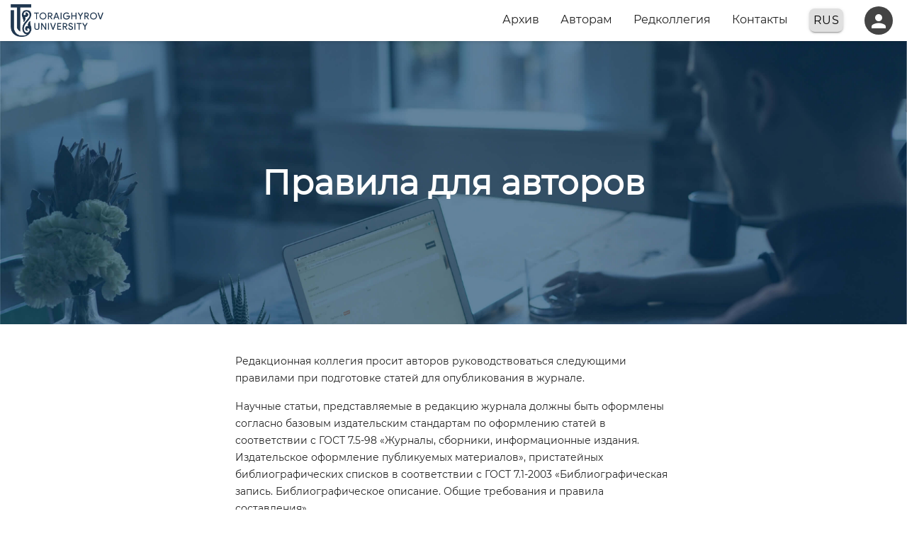

--- FILE ---
content_type: text/html; charset=UTF-8
request_url: https://vestnik-pedagogic.tou.edu.kz/rules/author
body_size: 20816
content:
<!doctype html>
<html lang="ru" xml:lang="ru">
<head>
    <meta charset="utf-8">
    <meta name="google" content="notranslate">
    <meta http-equiv="Content-Language" content="ru">
    <meta name="viewport" content="width=device-width, initial-scale=0.75">
    <meta name="robots" content="index, follow">

    <title>Вестник ToU — Педагогическая серия</title> <!--Вестник ToU — Педагогическая серия!-->

    <link rel="shortcut icon"  type="image/png"  href="https://vestnik-pedagogic.tou.edu.kz/assets/images/favicon.ico">

    <link rel="stylesheet" href="https://vestnik-pedagogic.tou.edu.kz/assets/css/mdl.min.css"/>
    <link rel="stylesheet" href="https://vestnik-pedagogic.tou.edu.kz/assets/css/materialize.min.css"/>
    <link rel="stylesheet" href="https://vestnik-pedagogic.tou.edu.kz/assets/css/style.css?version=18"/>
    <link rel="stylesheet" href="https://vestnik-pedagogic.tou.edu.kz/assets/css/icon.css" >
    <link rel="stylesheet" href="https://vestnik-pedagogic.tou.edu.kz/assets/css/jquery-ui.css" >

    <script src="https://vestnik-pedagogic.tou.edu.kz/assets/js/mdl.min.js"></script>
    <script src="https://vestnik-pedagogic.tou.edu.kz/assets/js/jquery-3.2.1.min.js"></script>
    <script src="https://vestnik-pedagogic.tou.edu.kz/assets/js/jquery-ui.js"></script>
    <script>$.widget.bridge('uitooltip', $.ui.tooltip);</script>
    <script src="https://vestnik-pedagogic.tou.edu.kz/assets/js/materialize.js?version=2"></script>

    <link rel="stylesheet" href="https://vestnik-pedagogic.tou.edu.kz/assets/css/OverlayScrollbars.min.css"/>
    <script type="text/javascript" src="https://vestnik-pedagogic.tou.edu.kz/assets/js/jquery.overlayScrollbars.min.js"></script>
</head>
<body>
    

<style>
    #dropdown-lang.dropdown-content {
        top: 10px !important;
    }
</style>

<header>
    <div style="height: 80px;"></div>
    <div class="navbar-fixed " style="margin-bottom: 10px; margin-top: -2px; ">
        <nav class="z-depth-1" >
            <div class="nav-wrapper white " style="">
                

                                                
                <a href="https://vestnik-pedagogic.tou.edu.kz" class="left hide-on-small-and-down" style="height: 64px; margin-left: 10px; color: #444;">
                                        <img src="https://vestnik-pedagogic.tou.edu.kz/assets/images/brand-logo.png" height="46px" style="margin: 8px 5px; ">
                </a>
                <a href="https://vestnik-pedagogic.tou.edu.kz" class="left hide-on-med-and-up" style="height: 64px; margin-left: 0; color: #444;">
                    <img src="https://vestnik-pedagogic.tou.edu.kz/assets/images/brand-logo.png" height="44px" style="margin: 2px 0 0 10px;">
                </a>


                <ul id="nav-mobile" class="right" >

                    
                    <li class="hide-on-small-and-down"><a href="https://vestnik-pedagogic.tou.edu.kz/archive" class="waves-effect not-active-border">Архив</a></li>


                    <li class="hide-on-small-and-down">
                        <a id="for-author" class="hide-on-small-and-down dropdown-button waves-effect not-active-border" data-activates="dropdown3">Авторам</a>
                        <ul id="dropdown3" class="dropdown-content" style="min-width: 114px; z-index: 10001;">
                            <li class="hide-on-small-and-down" style=" z-index: 10001;"><a style="color: white;" href="https://vestnik-pedagogic.tou.edu.kz/rules/format" class="waves-effect black-text">Требования к оформлению статей</a></li>
                            <li class="hide-on-small-and-down" style=" z-index: 10001;"><a style="color: white;" href="https://vestnik-pedagogic.tou.edu.kz/rules/template" class="waves-effect black-text">Образец оформления статей</a></li>
                            <li class="hide-on-small-and-down" style=" z-index: 10001;"><a style="color: white;" href="https://vestnik-pedagogic.tou.edu.kz/rules/review" class="waves-effect black-text">Рецензирование</a></li>
                            <li class="hide-on-small-and-down" style=" z-index: 10001;"><a style="color: white;" href="https://vestnik-pedagogic.tou.edu.kz/rules/payment" class="waves-effect black-text">Тарифы за услуги опубликования</a></li>
                            <li class="hide-on-small-and-down" style=" z-index: 10001;"><a style="color: white;" href="https://vestnik-pedagogic.tou.edu.kz/rules/ethic" class="waves-effect black-text">Публикационная этика</a></li>
                            <li class="hide-on-small-and-down" style=" z-index: 10001;"><a style="color: white;" href="https://vestnik-pedagogic.tou.edu.kz/rules/author" class="waves-effect black-text">Правила для авторов</a></li>
                            <li class="hide-on-small-and-down" style=" z-index: 10001;"><a style="color: white;" href="https://vestnik-pedagogic.tou.edu.kz/rules/policy" class="waves-effect black-text">Редакционная политика</a></li>
                            
                        </ul>
                    </li>

                    <li class="hide-on-med-and-down"><a href="https://vestnik-pedagogic.tou.edu.kz/collegium" class="waves-effect not-active-border">Редколлегия</a></li>

                    <li class="hide-on-small-and-down"><a href="https://vestnik-pedagogic.tou.edu.kz/contacts" class="waves-effect not-active-border">Контакты</a></li>      
                            

                    <li style="line-height: 46px;">
                        <a class="dropdown-button no-hover" data-activates="dropdown-lang" id="lang" style="color: #444; position: relative; right: 0; top: 0; line-height: 60px;">
                            <div class='btn waves-effect black-text grey lighten-2' style='border-radius: 8px; padding: 3px 6px 2px 6px; height: 100%; line-height: 28px;'>
                                rus
                            </div>
                        </a>

                        <ul id="dropdown-lang" class="dropdown-content" style="min-width: 100px; z-index: 10001;">

                            <li style="z-index: 10001; float: none;">
                                <a style="color: #444; box-shadow: none;" href="https://vestnik-pedagogic.tou.edu.kz/locale/change/rus" class="waves-effect black-text noshadow">
                                    Русский
                                </a>
                            </li>
                            <li style="z-index: 10001; float: none;">
                                <a style="color: #444; box-shadow: none;" href="https://vestnik-pedagogic.tou.edu.kz/locale/change/kaz" class="waves-effect black-text noshadow">
                                    Қазақша
                                </a>
                            </li>
                            <li style="z-index: 10001; float: none;">
                                <a style="color: #444; box-shadow: none;" href="https://vestnik-pedagogic.tou.edu.kz/locale/change/eng" class="waves-effect black-text noshadow">
                                    English
                                </a>
                            </li>
                        </ul>
                    </li>

                                            <li  style="line-height: 46px;">
                            <a href="https://vestnik-pedagogic.tou.edu.kz/auth/login" class="no-hover user-icon"  style="color: #444;  position: relative; right: 0;  top: 0; line-height: 60px;">
                                <div class='chatter_avatar_circle' style='background-color: #444;'>
                                    <i class="material-icons material-icons-default white-text" style="margin: 6px 0; line-height: 30px; font-size: 30px !important; height: 40px;" >person</i>
                                </div>
                            </a>
                        </li>
                                    </ul>

            </div>
        </nav>
    </div>


    <ul class="side-nav" id="mobile-demo" style="height: 100%;">
       
    </ul>
</header>

<script>

    $(document).ready(function () {

        $("#user").dropdown({
            hover: false,
            constrainWidth: false,
            belowOrigin: true,
        });

        $("#lang").dropdown({
            hover: false,
            constrainWidth: false,
            belowOrigin: false,
            alignment: 'right',
            gutter: 14
        });

        $("#for-author").dropdown({
            hover: false,
            constrainWidth: false,
            belowOrigin: true,
        });

        
        $('.dropdown-button + .dropdown-content').on('click', function(event) {
            event.stopPropagation();
        });


        $(document).on('click', '.dropdown-button', function (event) {
            event.stopPropagation();
        });


    });

    </script>

<main>
    <section>
    
<style>

        .parallax-container {
            height: 400px;
        }

        .paralax__title {
            font-size: 48px;
            color: white;
            font-weight: bold;
            line-height: 50px;
        }

        .paralax__button {
            border-radius: 8px;
            width: 240px;
            margin: 20px 20px 0 20px;
            text-transform: none;
        }

        .paralax__elements {
            position: absolute;
            top: 50%;
            left: 50%;
            transform: translateX(-50%) translateY(-50%);
        }

        .parallax-container .parallax img {
            object-fit: cover;
            width: 100%;
        }

        .rules__text > div {
            margin: 6px 0;
            text-align: justify;
        }
    </style>


    <div class="row" style="margin: -22px 0 40px 0;">
        <div class="col s12 m12 l12" style="padding: 0;">

            <div class="parallax-container">
                <div class="paralax__elements">
                    <div class="center paralax__title">Правила для авторов</div> 
                                    
                </div>
                <div class="parallax">
                    <img  src="https://vestnik-pedagogic.tou.edu.kz/assets/images/img-review.jpg">
                </div>
            </div>
            
            

        </div>
    </div>


    <div class="row">
        <div class="col s12 m12 l6 offset-l3">
            
            <p>Редакционная коллегия просит авторов руководствоваться следующими правилами при подготовке статей для опубликования в журнале.</p>
<p>Научные статьи, представляемые в редакцию журнала должны быть оформлены согласно базовым издательским стандартам по оформлению статей в соответствии с ГОСТ 7.5-98 «Журналы, сборники, информационные издания. Издательское оформление публикуемых материалов», пристатейных библиографических списков в соответствии с ГОСТ 7.1-2003 «Библиографическая запись. Библиографическое описание. Общие требования и правила составления».</p>
<p><b>*В номер допускается не более одной рукописи от одного автора либо того же автора в составе коллектива соавторов. </b></p>
<p><b>*Количество соавторов одной статьи не более 5.</b></p>
<p><b>*Степень оригинальности статьи должна составлять не менее 80 % (согласно решению редакционной коллегии). Если в тексте статьи обнаружен сгенерированный текст, то статья будет отклонена.</b></p>
<p><b>*Если статья отклонена на стадии антиплагиата или по решению двух рецензентов, то возвращается автору без права доработки. Ответственность за содержание статьи несет автор. </b></p>
<p><b>*Направляемые статьи не должны быть ранее опубликованы, не допускается последующее опубликование в других журналах, в том числе переводы на другие языки.</b></p>
<p><b>*Решение о принятии рукописи к опубликованию принимается после проведения процедуры рецензирования.</b></p>
<p><b>*Двойное рецензирование (слепое) проводится конфиденциально, автору не сообщается имя рецензента, а рецензенту – имя автора статьи.</b></p>
<p><b>*Максимальное количество статей в номере журнала от одного автора – 1. В год 1 автор может быть опубликован не более 2 раз. При максимальном объеме статьи допускается до 5 соавторов.</b>
<p><b>
  *Квитанция об оплате предоставляется двумя этапами: 
  <ol style="list-style-type: none">
    <li>- 1 этап – подача статьи в журнал (15 000 тенге (за антиплагиат и рецензирование)), </li>
    <li>- 2 этап – после принятия статьи к публикации (45 000 тенге). </li>
  </ol>
  Итоговая стоимость публикации в журнале составляет 60 000 (шестьдесят тысяч) тенге.
</b></p>
<p><b>*докторантам НАО «Торайгыров университет» и иностранным авторам (без казахстанских соавторов) публикация в журнале бесплатно.</b></p>
<p><b>*Если статья отклонена антиплагиатом или рецензентом статья возвращается автору на доработку. Автор может повторно отправить статью на антиплагиат или рецензирование 1 раз. Ответственность за содержание статьи несет автор.</b></p>
<p>Редакция не занимается литературной и стилистической обработкой статьи.</p>
<p><b>Статьи, оформленные с нарушением требований, к публикации не принимаются и возвращаются авторам.</b></p>
<p>Датой поступления статьи считается дата получения редакцией ее окончательного варианта.</p>
<p>Статьи публикуются по мере поступления. Журнал формируется исходя из количества не более 40 статей в одном номере.</p>
<p><b>Периодичность издания журналов – четыре раза в год (ежеквартально)..</b>&nbsp;</p>
<p><b>Сроки подачи статьи:</b></p>
<p>- первый квартал до 01 февраля;</p>
<p>- второй квартал до 01 мая;</p>
<p>- третий квартал до 01 августа;</p>
<p>- четвертый квартал до 01 ноября.</p>
<p>Журнал &laquo;Вестник Торайгыров университета. Педагогическая серия&raquo; выпускается с периодичностью 4 раза в год в сетевом (электронном) формате в следующие установленные сроки выхода номеров журнала: первый номер выпускается до 30 марта текущего года, второй номер – до 30 июня; третий номер – до 30 сентября и четвертый номер – до 30 декабря.</p>
<p>Статью (электронную версию и квитанции об оплате) следует направлять на сайт: <a href="https://vestnik-pedagogic.tou.edu.kz/">https://vestnik-pedagogic.tou.edu.kz/</a>. Для подачи статьи на публикацию необходимо пройти регистрацию на сайте.</p>
<p>Лицо, которое внесло наибольший интеллектуальный вклад в подготовку рукописи (при двух и более соавторах), является автором-корреспондентом и обозначается «*».</p>
<p><u>Если авторы разных учебных заведении, тогда указывается цифрами</u> <sup>1,2</sup></p>
<p>Для осуществления процедуры двойного рецензирования (слепого), авторам необходимо отправлять два варианта статьи: первый – с указанием личных данных, второй – без указания личных данных. При нарушении принципа слепого рецензирования статья не рассматривается.</p>
           
        </div>  
    </div>


   

    </section>
</main>

<footer class="page-footer footer-main">
    <div class="container">
        <div class="row">
            <div class="col l4 m12 s12">
                <div class="row">
                    <div class="col s12 m5 l12">
                        <img alt="Toraighyrov University" src="https://vestnik-pedagogic.tou.edu.kz/assets/images/logo-white.png" height="40">
                    </div>
                    <div class="col s12 m7 l12 grey-text" style="padding-top: 10px;">
                        <div style="font-size: 14px;">Издательство «Toraighyrov University»</div>
                        <div style="font-size: 14px;">ул. Ломова 64, г. Павлодар 140000</div>
                                         
                    </div>
                </div>
            </div>
            <div class="col l8 m12 s12">
                <div class="row hide-on-med-and-down">
                    <div class="col s6">
                        <div class="footer-links-title white-text" style="margin: 0 0 10px 0;">Журналы</div>
                        <div>
                            <a href="https://vestnik-pedagogic.tou.edu.kz" class="grey-text footer-link">Вестник ToU — Педагогическая серия</a>
                        </div>                          
                        <div>
                            <a href="https://vestnik-pedagogic.tou.edu.kz/collegium" class="grey-text footer-link">Редколлегия</a>
                        </div>                          
                                               
                    </div>
                    <div class="col s6">
                        <div class="footer-links-title white-text" style="margin: 0 0 15px 0;">Контакты</div>
                        <div >8(7182) 67-36-69, (внутр. 1147)</div>
                        <div >E-mail: kereku@tou.edu.kz</div>                      
                    </div>                  
                                          
                </div>
            </div>
        </div>
    </div>
    <div class="footer-copyright footer-secondary">
        <div class="container">
            <span class="copyright-text">© ToU, 2009-2026</span>
            
                    </div>  
    </div>
</footer>


  
    
    <script>

   
        $(document).ready(function () {

            $('.parallax').parallax();

            $(window).on('resize', function() {
                
            });

            window.dispatchEvent(new Event('resize'));

        });




    </script>



</body>
</html>

--- FILE ---
content_type: text/css
request_url: https://vestnik-pedagogic.tou.edu.kz/assets/css/style.css?version=18
body_size: 20899
content:
@font-face {
    font-family: 'MonsterratRegular';
    src: url('../fonts/monsterrat/Montserrat-Regular.ttf') format('truetype');
    font-weight: normal;
    font-style: normal;
}


@font-face {
    font-family: 'MonsterratExtraBold';
    src: url('../fonts/monsterrat/Montserrat-ExtraBold.ttf') format('truetype');
    font-weight: normal;
    font-style: normal;
}


body, html {
    width: 100%;
    height: 100%;
    font-size: 16px;
    font-weight: normal;
    font-family: MonsterratRegular;
}

.reasons > .chip {
    color: rgb(0 0 0 / 75%);
    width: 210px;
    font-size: 13px!important;
    line-height: 14px!important;
    margin-right: 0;
}


body {
    background: #fff;
    transition: background 0.2s;
}



body {
    display: flex;
    min-height: 100vh;
    flex-direction: column;
}

main {
    flex: 1 0 auto;
}




html, body {
    width: 100%;
    height: 100%;
    font-family: MonsterratRegular;

}

section {
    padding-bottom: 40px;
}

nav > ul > a:hover {
    box-shadow: 0 -4px rgba(0,0,0,0.1);
}

ul.side-nav a:hover, .noshadow {
    box-shadow: none !important;
}


#sidenav-overlay {
    z-index: 998;
}


.btn-flat:hover {
    background-color: #c5e3f9 /*#E3F2FD*/ !important;
}

.btn {
    overflow: hidden;
}
.btn:hover:before {
    opacity:1;
}

.btn:before {
    content: '';
    opacity: 0;
    background-color: rgba(255,255,255,.1);
    position: absolute;
    width: 100%;
    height: 100%;
    left: 0;
    top: 0;
    transition: opacity .2s;
    z-index: -1;
}



.header-btn {
    height: 58px;
    padding: 0 8px;
}

nav, nav .nav-wrapper i, nav a.button-collapse, nav a.button-collapse i {
    height: 60px;
    line-height: 60px;
}


@media only screen and (min-width: 601px) {
    .header-btn {
        height: 60px;
    }

    nav, nav .nav-wrapper i, nav a.button-collapse, nav a.button-collapse i {
        height: 60px;
        line-height: 60px;
    }
}

.navbar-fixed {
    position: fixed;
    top: 0;
    height: 60px;
}

@media only screen and (min-width: 601px) {
    .navbar-fixed {
        height: 100px;
    }
}

.info-link a {
    min-width: 78px;
    text-align: center;
}

.info-link {
    min-width: 78px;
}

.input-field input:focus + label {
    color: #2196F3  !important;
}

.input-field input:focus {
    border-bottom: 1px solid #2196F3  !important;
    box-shadow: 0 1px 0 0 #2196F3  !important;
}

.checkbox-blue[type="checkbox"].filled-in:checked + label:after{
    border: 2px solid #2196F3 ;
    background-color: #2196F3 ;
}

[type="radio"].with-gap:checked + label:before {
    border-radius: 50%;
    border: 2px solid #2196F3 ; }

[type="radio"].with-gap:checked + label:after {
    border-radius: 50%;
    border: 2px solid #2196F3 ;
    background-color: #2196F3 ;
    z-index: 0;
    -webkit-transform: scale(.5);
    -moz-transform: scale(.5);
    -ms-transform: scale(.5);
    -o-transform: scale(.5);
    transform: scale(.5);
}

[type="radio"]:checked + label:after {
    border-radius: 50%;
    border: 2px solid #2196F3 ;
    background-color: #2196F3 ;
    z-index: 0;
}

.checkbox-blue[type="checkbox"].filled-in:checked + label:after{
    border: 2px solid #2196F3 ;
    background-color: #2196F3 ;
}



.input-field textarea:focus + label {
    color: #2196f3 !important;
}

.row .input-field textarea:focus {
    border-bottom: 1px solid #2196f3 !important;
    box-shadow: 0 1px 0 0 #2196f3 !important
}

.material-icons, .icon-text {
    vertical-align: middle;
    margin-top: -2px;
    font-size: 20px !important;
}

.material-icons-default {
    margin-top: 0px;
    font-size: 20px !important;
}

.btn-small {
    border: none;
    border-radius: 8px;
    display: inline-block;
    height: 26px;
    line-height: 24px;
    padding: 1px 8px 0px 8px;
    text-transform: none;
    font-size: 14px;
}

.btn-badge {
    margin-top: -2px;
    border: none;
    border-radius: 4px;
    display: inline-block;
    height: 16px;
    line-height: 20px;
    padding: 0 4px;
    text-transform: uppercase;
    font-size: 8px;
}

.disabled-element {
    opacity: 0.65;
    pointer-events: none;
    cursor: default;
}

.disabled-element-full-opacity {
    pointer-events: none;
    cursor: default;
}


.readonly {
    pointer-events: none;
    cursor: default;
}

.cursor-default {
    cursor: default;
}

.navbar-fixed { z-index: 998; }

.active-border {
    border-bottom: 4px solid #2196F3  !important;
    height: 60px;
}

.not-active-border {
    height: 60px;
}

nav > div > ul > li:hover a.not-active-border {
    border-bottom: 2px solid #2196F3 ;
    -webkit-transition: .1s ease-out;
    transition: .1s ease-out;
}


a.not-active-border:focus {
    border-bottom: 2px solid #2196F3 ;
    -webkit-transition: .1s ease-out;
    transition: .1s ease-out;
}


.total {
    font-size: 14px;
    display: inline-block;
    padding: 6px 12px;
    margin-bottom: 0;
    font-weight: 400;
    line-height: 1.42857143;
    text-align: center;
    white-space: nowrap;
    vertical-align: middle;
    background-image: none;
    border: 1px solid transparent;
    border-radius: 4px;
    margin-right: 11px;
}

.total-label {
    background: rgba(0, 0, 0, 0.15);
    display: inline-block;
    padding: 7px 15px;
    border-radius: 3px 0 0 3px;
    margin: -7px -13px;
    margin-right: 12px;
}

.card-panel {
    padding: 8px;
    display: inline-block;
}

.card {
    border-radius: 10px;
    cursor: default;
}

.card .card-content {
    border-radius: 0 0 10px 10px;
}


.card .card-action:last-child {
    border-radius: 0 0 10px 10px;
}



.active-border-mobile {
    border-left: 3px solid #2196F3 ;
}

.waves-effect.waves-blue .waves-ripple {
    background-color: rgba(33, 150, 243, 0.25);
}

.wrapper {
    width: 100%;
    margin: 0 auto;
}


.skeleton-loader-table-container {
    background-color: #fff;
    position: relative;
    margin-bottom: 0;
    margin-top: 0;
    border-radius: 5px;
    height: 100%;
    width: 100%;
    overflow: hidden;
}

.skeleton-loader-table-container:before {
    content: '';
    height: 100%;
    display: block;
    background-color: #ededed;
    box-shadow: -48px 78px 0 -48px #ededed, -51px 102px 0 -51px #ededed;
}

.skeleton-loader-table-container:after {
    content: '';
    background-color: #333;
    width: 100%;
    height: 100%;
    position: absolute;
    top: 0;
    left: 0;
    animation-duration: 0.6s;
    animation-iteration-count: infinite;
    animation-name: loader-animate;
    animation-timing-function: linear;
    background: -webkit-linear-gradient(left, rgba(255, 255, 255, 0) 0%, rgba(255, 255, 255, 0.6) 30%, rgba(255, 255, 255, 0) 81%);
    background: -o-linear-gradient(left, rgba(255, 255, 255, 0) 0%, rgba(255, 255, 255, 0.6) 30%, rgba(255, 255, 255, 0) 81%);
    background: linear-gradient(to right, rgba(255, 255, 255, 0) 0%, rgba(255, 255, 255, 0.6) 30%, rgba(255, 255, 255, 0) 81%);
    filter: progid:DXImageTransform.Microsoft.gradient( startColorstr='#00ffffff', endColorstr='#00ffffff',GradientType=1 );
}


.skeleton-loader-avatar {
    background-color: #fff;
    position: relative;
    margin-bottom: 0;
    margin-top: 0;
    border-radius: 50%;
    height: 40px;
    width: 40px;
    overflow: hidden;
}

.skeleton-loader-avatar:before {
    content: '';
    height: 100%;
    display: block;
    background-color: #ededed;
    box-shadow: -48px 78px 0 -48px #ededed, -51px 102px 0 -51px #ededed;
}

.skeleton-loader-avatar:after {
    content: '';
    background-color: #333;
    width: 400px;
    height: 100%;
    position: absolute;
    top: 0;
    left: 0;
    animation-duration: 0.6s;
    animation-iteration-count: infinite;
    animation-name: loader-animate;
    animation-timing-function: linear;
    background: -webkit-linear-gradient(left, rgba(255, 255, 255, 0) 0%, rgba(255, 255, 255, 0.6) 30%, rgba(255, 255, 255, 0) 81%);
    background: -o-linear-gradient(left, rgba(255, 255, 255, 0) 0%, rgba(255, 255, 255, 0.6) 30%, rgba(255, 255, 255, 0) 81%);
    background: linear-gradient(to right, rgba(255, 255, 255, 0) 0%, rgba(255, 255, 255, 0.6) 30%, rgba(255, 255, 255, 0) 81%);
    filter: progid:DXImageTransform.Microsoft.gradient( startColorstr='#00ffffff', endColorstr='#00ffffff',GradientType=1 );
}


.skeleton-loader-chat-container {
    background-color: #fff;
    position: relative;
    margin-bottom: 0;
    margin-top: 0;
    border-radius: 0;
    height: 100%;
    width: 100%;
    overflow: hidden;
}

.skeleton-loader-chat-container:before {
    content: '';
    height: 100%;
    display: block;
    background-color: #bbb;
    box-shadow: -48px 78px 0 -48px #ededed, -51px 102px 0 -51px #ededed;
}

.skeleton-loader-chat-container:after {
    content: '';
    background-color: #bbb;
    width: 100%;
    height: 100%;
    position: absolute;
    top: 0;
    left: 0;
    animation-duration: 0.6s;
    animation-iteration-count: infinite;
    animation-name: loader-animate;
    animation-timing-function: linear;
    background: -webkit-linear-gradient(left, rgba(255, 255, 255, 0) 0%, rgba(255, 255, 255, 0.6) 30%, rgba(255, 255, 255, 0) 81%);
    background: -o-linear-gradient(left, rgba(255, 255, 255, 0) 0%, rgba(255, 255, 255, 0.6) 30%, rgba(255, 255, 255, 0) 81%);
    background: linear-gradient(to right, rgba(255, 255, 255, 0) 0%, rgba(255, 255, 255, 0.6) 30%, rgba(255, 255, 255, 0) 81%);
    filter: progid:DXImageTransform.Microsoft.gradient( startColorstr='#00ffffff', endColorstr='#00ffffff',GradientType=1 );
}

.skeleton-loader-comment {
    background-color: #fff;
    position: relative;
    margin-bottom: 0;
    margin-top: 0;
    border-radius: 5px;
    height: 100%;
    width: 100%;
    overflow: hidden;
}

.skeleton-loader-comment:before {
    content: '';
    height: 100%;
    display: block;
    background-color: #ededed;
    box-shadow: -48px 78px 0 -48px #ededed, -51px 102px 0 -51px #ededed;
}

.skeleton-loader-comment:after {
    content: '';
    background-color: #333;
    width: 400px;
    height: 100%;
    position: absolute;
    top: 0;
    left: 0;
    animation-duration: 0.6s;
    animation-iteration-count: infinite;
    animation-name: loader-animate;
    animation-timing-function: linear;
    background: -webkit-linear-gradient(left, rgba(255, 255, 255, 0) 0%, rgba(255, 255, 255, 0.6) 30%, rgba(255, 255, 255, 0) 81%);
    background: -o-linear-gradient(left, rgba(255, 255, 255, 0) 0%, rgba(255, 255, 255, 0.6) 30%, rgba(255, 255, 255, 0) 81%);
    background: linear-gradient(to right, rgba(255, 255, 255, 0) 0%, rgba(255, 255, 255, 0.6) 30%, rgba(255, 255, 255, 0) 81%);
    filter: progid:DXImageTransform.Microsoft.gradient( startColorstr='#00ffffff', endColorstr='#00ffffff',GradientType=1 );
}




@keyframes loader-animate {
    0% {
        transform: translate3d(-100%, 0, 0);
    }
    100% {
        transform: translate3d(100%, 0, 0);
    }
}


.chatter_avatar_layout {
    margin: 0;
    padding: 0;
}
.chatter_avatar_circle {
    width: 40px;
    height: 40px;
    line-height: 40px;
    text-align: center;
    background: #263238;
    display: inline-block;
    border-radius: 30px;
    color: #fff;
    font-size: 16px;
    margin-right: 5px;
    vertical-align: middle;
    overflow:hidden;
}
.chatter_avatar_layout img {
    width: 30px;
    height: 30px;
    border-radius: 50%;
}

.chatter_avatar_circle > img {
    z-index: 1;
    vertical-align: middle;
}


.admin-label {
    background-color: #e57373;
    border-radius: 4px;
    padding: 1px 3px;
}

.expert-label {
    background-color: #52aa00;
    border-radius: 4px;
    padding: 1px 3px;
}

.noselect {
    -webkit-touch-callout: none; /* iOS Safari */
    -webkit-user-select: none; /* Safari */
    -khtml-user-select: none; /* Konqueror HTML */
    -moz-user-select: none; /* Firefox */
    -ms-user-select: none; /* Internet Explorer/Edge */
    user-select: none; /* Non-prefixed version, currently
                                  supported by Chrome and Opera */
}

.table-responsive {
    display: block;
    width: 100%;
    overflow-x: auto;
    -webkit-overflow-scrolling: touch;
    -ms-overflow-style: -ms-autohiding-scrollbar;
}


.message-badge-parent {
    position:relative;
    display:inline-block;
    padding: 0 14px
}

.message-badge {
    color: #fff;
    background: red;
    border-radius: 15px;
    padding: 5px;
    font-size: 11px;
    position: absolute;
    height: 20px;
    top: 8px;
    right: -8px;
    width: 28px;
    text-align: center;
    line-height: 12px;
}

.new-badge-parent {
    position:relative;
    display:inline-block;
    padding: 0 6px
}

.new-badge {
    color: #fff;
    background: red;
    border-radius: 50%;
    padding: 5px;
    font-size: 11px;
    position: absolute;
    height: 20px;
    top: 10px;
    right: -8px;
    width: 20px;
    text-align: center;
    line-height: 12px;
}

.hide-chat {
    display: none;
}



.object-label {
    display: table;
    background-color: #bbb;
    border-radius: 3px;
    padding: 4px 12px;
    margin: 5px;
}

.cell-label {
    display: block;
    background-color: #bbb;
    border-radius: 3px;
    padding: 4px 12px;
    margin: 5px;
    border: #ccc solid 1px;
}

.cell-label-box {
    display: block;
    border-radius: 0 3px 3px 0;
    padding: 0;
    margin: 0;
    border-top: #ccc solid 1px;
    min-height: 80px;
}





#categories .collapsible .collapsible-body, #mobile-categories .collapsible .collapsible-body  {
    padding: 0;
    background-color: #f9f9f9;
    border: none;
}

#mobile-categories .collapsible .collapsible-body .subcategory {
    line-height: 20px;
}

#mobile-categories .collapsible .collapsible-body .divider {
    margin: 0;
}

#categories .collapsible .collapsible-header, #mobile-categories .collapsible .collapsible-header {
    padding-right: 45px;
    cursor: default;
    border: none;
}


#categories .collapsible, #mobile-categories .collapsible {
    padding: 0;
    margin: 0;
    border-right: none;
    border-left: none;
}

.expand:hover {
    cursor: pointer;
}

.expand {
    transition: all 0.3s ease-out;
}

.inverted {
    transform: rotateX(180deg);
}

.category-link, .category-link-mob {
    color: #fff;
    opacity: 0.9;
    cursor: pointer;
    font-weight: 500;
}

.category-link:hover, .category-link-mob:hover {
    color: #fff ;
    text-decoration: underline;
}

.selected-category > div > .category-link {
    color: #fff;
}

.subcategory {
    padding: 10px 20px 10px 30px;
}

.subcategory.selected-category > .category-link {
    color: #fff;
}


#rules {
    position: absolute;
    top: 0;
    width: 100%;
}

#rules-content {
    height: 460px;
    margin-right: -18px;
    margin-left: -18px;
    padding-right: 6px;
    font-family: Arial, Helvetica, sans-serif;
}

#rules-content > p, .os-content > p {
    text-indent: 20px;
    text-align: justify;
    padding: 0 20px;
}

/*
.enter-btn:hover {
    box-shadow: 0 6px 12px 0 rgba(0,0,0,0.3);
}
*/


.modal {
    border-radius: 20px;
}

.modal .modal-footer {
    border-radius: 0 0 20px 20px;
}

.btn {
    border-radius: 8px;
}

.search-outer {
    float: right !important;
    margin-right: 20px;
}



.search-container{
    left: 50%;
    transform: translateX(calc(-50% - 132px));
}

@media
only screen and (max-width: 600px),
(min-device-width: 600px) and (max-device-width: 1024px)  {
    .search-container {
        margin-top: -4px;
        left: 50%;
        transform: translateX(calc(-50% - 85px));
    }

}


.search-outer {
    float: none !important;
    margin-left: auto;
    margin-right: auto;
}

.search-btn {
    cursor: pointer;
    position: absolute;
    height: 36px;
    width: 36px;
    border-bottom-right-radius: 999px;
    border-top-right-radius: 999px;
    border-bottom-left-radius: 0;
    border-top-left-radius: 0;
    background-color: #2196f3;
    top: 16px;
    right: -36px;
    padding: 0;
}


.no-hover:hover {
    background-color: unset;
    box-shadow: unset;
}

.user-icon {
    top: 3px;
}

.enter-btn {
    right: 50px;
}

@media only screen and (min-width: 992px) {
    .user-icon {
        top: 50px;
    }

    .enter-btn {
        right: 0;
    }
}

#dropdown4 {
    top: 100% !important;
}

#toast-container {
    top: auto !important;
    right: auto !important;
    bottom: 10%;
    left:7%;
}

.mdl-textfield--floating-label.is-dirty .mdl-textfield__label, .mdl-textfield--floating-label.is-focused .mdl-textfield__label {
    color: #9e9e9e !important;
}

.material-tooltip {
    border-radius: 8px;
}


.btn.yellow, #open-compete {
    background: rgb(252,234,187); /* Old browsers */
    background: -moz-linear-gradient(top, rgba(252,234,187,1) 0%, rgba(252,205,77,1) 50%, rgba(248,181,0,1) 51%, rgba(251,223,147,1) 100%); /* FF3.6-15 */
    background: -webkit-linear-gradient(top, rgba(252,234,187,1) 0%,rgba(252,205,77,1) 50%,rgba(248,181,0,1) 51%,rgba(251,223,147,1) 100%); /* Chrome10-25,Safari5.1-6 */
    background: linear-gradient(to bottom, rgba(252,234,187,1) 0%,rgba(252,205,77,1) 50%,rgba(248,181,0,1) 51%,rgba(251,223,147,1) 100%); /* W3C, IE10+, FF16+, Chrome26+, Opera12+, Safari7+ */
    filter: progid:DXImageTransform.Microsoft.gradient( startColorstr='#fceabb', endColorstr='#fbdf93',GradientType=0 ); /* IE6-9 */
}

ul#nav-mobile > li > a {
    color: rgba(0, 0, 0, 0.87);
    line-height: 60px;
}



.footer-main {
    background-color: #181818 !important;
}

.footer-secondary {
    background-color: #202020 !important;
    padding: 0 !important;
    line-height: 32px;
}

.footer-line {
    width: 100%;
    height: 3px;
    background-color: #1eb3ed;
}


@media only screen and (min-width: 992px) {
    .footer-line {
        max-width: 360px;
    }
}


.footer-secondary img, #socials img {
    height: 18px;
    margin: 0;
    position: absolute;
    top: 50%;
    left: 50%;
    transform: translateX(-50%) translateY(-50%);
}

#socials a {
    margin: 0 10px 0 0 !important;
    line-height: 30px !important;
}

.soc-fb,
.soc-vk,
.soc-inst,
.soc-ok,
.soc-tw,
.soc-y,
.soc-tg,
.soc-tt,
.soc-facebook,
.soc-instagram,
.soc-youtube,
.soc-twitter,
.soc-telegram,
.soc-tiktok  {
    height: 32px;
    width: 32px;
    background-color: transparent;
    border-radius: 50%;
    line-height: 33px;
    text-align: center; 
    transition: background-color 0.4s ease-out;
    margin: 0 5px;
    padding: 0;
    filter: invert(0);
}

.soc-fb.--black img,
.soc-vk.--black img,
.soc-inst.--black img,
.soc-ok.--black img,
.soc-tw.--black img,
.soc-y.--black img,
.soc-tg.--black img,
.soc-tt.--black img {
    filter: invert(0.8);
    transition: filter 0.1s ease-out;
}

.soc-fb.--black:hover img,
.soc-vk.--black:hover img,
.soc-inst.--black:hover img,
.soc-ok.--black:hover img,
.soc-tw.--black:hover img,
.soc-y.--black:hover img,
.soc-tg.--black:hover img,
.soc-tt.--black:hover img {
    filter: invert(0);
}

.soc-tg:hover,
.soc-telegram:hover {
    background-color: #0088cc;
}


.soc-fb:hover,
.soc-facebook:hover {
    background-color: #4d76a1;
}

.soc-vk:hover {
    background-color: #3b5998;
}

.soc-ok:hover {
    background-color: #f99400;
}

.soc-tt:hover {
    background-color: #fe2c55;
}

.soc-inst:hover,
.soc-instagram:hover {
    background-color: #6a453b;
}

.soc-y:hover,
.soc-youtube:hover {
    background-color: #ff0000;
}

.soc-tw:hover,
.soc-twitter:hover {
    background-color: #1da1f2;
}

.copyright-text {
    display: inline-block;
}

.copyright-text a:hover {
    text-decoration: underline;
}


.copyright-text {
    font-size: 12px;
}

@media only screen and (max-width: 602px) {
    .copyright-text {
        font-size: 12px;
    }
}

.imagelist {
    text-align: center;
}

.imagelist li {
    display: inline-block;
}

.footer-links-title {
    width: 100%;
    font-weight: bold;
    border-bottom: 2px solid #1eb3ed;
    line-height: 16px;
    display: inline-block;
    vertical-align: top;
    padding: 3px 0;
}

.footer-link {
    line-height: 16px;
    transition: color 0.4s ease-out;
    display: inline-block;
    margin: 5px 0;
    vertical-align: top;
}

.footer-link:hover {
    color: #fff !important;
}

.phone-text {
    white-space: nowrap;
}

html body .bvi-body[data-bvi-theme='white'] .drag-target {
    background: transparent !important;
}

html body .bvi-body[data-bvi-theme='white'] .soc-fb,
html body .bvi-body[data-bvi-theme='white'] .soc-vk,
html body .bvi-body[data-bvi-theme='white'] .soc-inst,
html body .bvi-body[data-bvi-theme='white'] .soc-ok {
    background-color: black !important;
    line-height: 180% !important;
}


html body .bvi-body[data-bvi-theme='white'] .page-footer img {
    background-color: black !important;
}


.pagination li {
    border-radius: 8px;
}

.z-depth-1 {
    -webkit-box-shadow: 
        0 0 2px 0 rgb(0 0 0 / 14%), 
        0 1px 5px 0 rgb(0 0 0 / 12%), 
        0 0 1px -2px rgb(0 0 0 / 20%);
    box-shadow: 
        0 0 2px 0 rgb(0 0 0 / 14%), 
        0 1px 5px 0 rgb(0 0 0 / 12%),
        0 0 1px -2px rgb(0 0 0 / 20%);
}

--- FILE ---
content_type: application/javascript
request_url: https://vestnik-pedagogic.tou.edu.kz/assets/js/materialize.js?version=2
body_size: 370343
content:
/*!
 * Materialize v0.100.2 (http://materializecss.com)
 * Copyright 2014-2017 Materialize
 * MIT License (https://raw.githubusercontent.com/Dogfalo/materialize/master/LICENSE)
 */
var _createClass = function () { function defineProperties(target, props) { for (var i = 0; i < props.length; i++) { var descriptor = props[i]; descriptor.enumerable = descriptor.enumerable || false; descriptor.configurable = true; if ("value" in descriptor) descriptor.writable = true; Object.defineProperty(target, descriptor.key, descriptor); } } return function (Constructor, protoProps, staticProps) { if (protoProps) defineProperties(Constructor.prototype, protoProps); if (staticProps) defineProperties(Constructor, staticProps); return Constructor; }; }();

function _classCallCheck(instance, Constructor) { if (!(instance instanceof Constructor)) { throw new TypeError("Cannot call a class as a function"); } }

// Check for jQuery.
if (typeof jQuery === 'undefined') {
  // Check if require is a defined function.
  if (typeof require === 'function') {
    jQuery = $ = require('jquery');
    // Else use the dollar sign alias.
  } else {
    jQuery = $;
  }
}
; /*
  * jQuery Easing v1.4.0 - http://gsgd.co.uk/sandbox/jquery/easing/
  * Open source under the BSD License.
  * Copyright © 2008 George McGinley Smith
  * All rights reserved.
  * https://raw.github.com/gdsmith/jquery-easing/master/LICENSE
  */

(function (factory) {
  if (typeof define === "function" && define.amd) {
    define(['jquery'], function ($) {
      return factory($);
    });
  } else if (typeof module === "object" && typeof module.exports === "object") {
    exports = factory(require('jquery'));
  } else {
    factory(jQuery);
  }
})(function ($) {

  // Preserve the original jQuery "swing" easing as "jswing"
  $.easing['jswing'] = $.easing['swing'];

  var pow = Math.pow,
      sqrt = Math.sqrt,
      sin = Math.sin,
      cos = Math.cos,
      PI = Math.PI,
      c1 = 1.70158,
      c2 = c1 * 1.525,
      c3 = c1 + 1,
      c4 = 2 * PI / 3,
      c5 = 2 * PI / 4.5;

  // x is the fraction of animation progress, in the range 0..1
  function bounceOut(x) {
    var n1 = 7.5625,
        d1 = 2.75;
    if (x < 1 / d1) {
      return n1 * x * x;
    } else if (x < 2 / d1) {
      return n1 * (x -= 1.5 / d1) * x + .75;
    } else if (x < 2.5 / d1) {
      return n1 * (x -= 2.25 / d1) * x + .9375;
    } else {
      return n1 * (x -= 2.625 / d1) * x + .984375;
    }
  }

  $.extend($.easing, {
    def: 'easeOutQuad',
    swing: function (x) {
      return $.easing[$.easing.def](x);
    },
    easeInQuad: function (x) {
      return x * x;
    },
    easeOutQuad: function (x) {
      return 1 - (1 - x) * (1 - x);
    },
    easeInOutQuad: function (x) {
      return x < 0.5 ? 2 * x * x : 1 - pow(-2 * x + 2, 2) / 2;
    },
    easeInCubic: function (x) {
      return x * x * x;
    },
    easeOutCubic: function (x) {
      return 1 - pow(1 - x, 3);
    },
    easeInOutCubic: function (x) {
      return x < 0.5 ? 4 * x * x * x : 1 - pow(-2 * x + 2, 3) / 2;
    },
    easeInQuart: function (x) {
      return x * x * x * x;
    },
    easeOutQuart: function (x) {
      return 1 - pow(1 - x, 4);
    },
    easeInOutQuart: function (x) {
      return x < 0.5 ? 8 * x * x * x * x : 1 - pow(-2 * x + 2, 4) / 2;
    },
    easeInQuint: function (x) {
      return x * x * x * x * x;
    },
    easeOutQuint: function (x) {
      return 1 - pow(1 - x, 5);
    },
    easeInOutQuint: function (x) {
      return x < 0.5 ? 16 * x * x * x * x * x : 1 - pow(-2 * x + 2, 5) / 2;
    },
    easeInSine: function (x) {
      return 1 - cos(x * PI / 2);
    },
    easeOutSine: function (x) {
      return sin(x * PI / 2);
    },
    easeInOutSine: function (x) {
      return -(cos(PI * x) - 1) / 2;
    },
    easeInExpo: function (x) {
      return x === 0 ? 0 : pow(2, 10 * x - 10);
    },
    easeOutExpo: function (x) {
      return x === 1 ? 1 : 1 - pow(2, -10 * x);
    },
    easeInOutExpo: function (x) {
      return x === 0 ? 0 : x === 1 ? 1 : x < 0.5 ? pow(2, 20 * x - 10) / 2 : (2 - pow(2, -20 * x + 10)) / 2;
    },
    easeInCirc: function (x) {
      return 1 - sqrt(1 - pow(x, 2));
    },
    easeOutCirc: function (x) {
      return sqrt(1 - pow(x - 1, 2));
    },
    easeInOutCirc: function (x) {
      return x < 0.5 ? (1 - sqrt(1 - pow(2 * x, 2))) / 2 : (sqrt(1 - pow(-2 * x + 2, 2)) + 1) / 2;
    },
    easeInElastic: function (x) {
      return x === 0 ? 0 : x === 1 ? 1 : -pow(2, 10 * x - 10) * sin((x * 10 - 10.75) * c4);
    },
    easeOutElastic: function (x) {
      return x === 0 ? 0 : x === 1 ? 1 : pow(2, -10 * x) * sin((x * 10 - 0.75) * c4) + 1;
    },
    easeInOutElastic: function (x) {
      return x === 0 ? 0 : x === 1 ? 1 : x < 0.5 ? -(pow(2, 20 * x - 10) * sin((20 * x - 11.125) * c5)) / 2 : pow(2, -20 * x + 10) * sin((20 * x - 11.125) * c5) / 2 + 1;
    },
    easeInBack: function (x) {
      return c3 * x * x * x - c1 * x * x;
    },
    easeOutBack: function (x) {
      return 1 + c3 * pow(x - 1, 3) + c1 * pow(x - 1, 2);
    },
    easeInOutBack: function (x) {
      return x < 0.5 ? pow(2 * x, 2) * ((c2 + 1) * 2 * x - c2) / 2 : (pow(2 * x - 2, 2) * ((c2 + 1) * (x * 2 - 2) + c2) + 2) / 2;
    },
    easeInBounce: function (x) {
      return 1 - bounceOut(1 - x);
    },
    easeOutBounce: bounceOut,
    easeInOutBounce: function (x) {
      return x < 0.5 ? (1 - bounceOut(1 - 2 * x)) / 2 : (1 + bounceOut(2 * x - 1)) / 2;
    }
  });
});; // Custom Easing
jQuery.extend(jQuery.easing, {
  easeInOutMaterial: function (x, t, b, c, d) {
    if ((t /= d / 2) < 1) return c / 2 * t * t + b;
    return c / 4 * ((t -= 2) * t * t + 2) + b;
  }
});; /*! VelocityJS.org (1.2.3). (C) 2014 Julian Shapiro. MIT @license: en.wikipedia.org/wiki/MIT_License */
/*! VelocityJS.org jQuery Shim (1.0.1). (C) 2014 The jQuery Foundation. MIT @license: en.wikipedia.org/wiki/MIT_License. */
/*! Note that this has been modified by Materialize to confirm that Velocity is not already being imported. */
jQuery.Velocity ? console.log("Velocity is already loaded. You may be needlessly importing Velocity again; note that Materialize includes Velocity.") : (!function (e) {
  function t(e) {
    var t = e.length,
        a = r.type(e);return "function" === a || r.isWindow(e) ? !1 : 1 === e.nodeType && t ? !0 : "array" === a || 0 === t || "number" == typeof t && t > 0 && t - 1 in e;
  }if (!e.jQuery) {
    var r = function (e, t) {
      return new r.fn.init(e, t);
    };r.isWindow = function (e) {
      return null != e && e == e.window;
    }, r.type = function (e) {
      return null == e ? e + "" : "object" == typeof e || "function" == typeof e ? n[i.call(e)] || "object" : typeof e;
    }, r.isArray = Array.isArray || function (e) {
      return "array" === r.type(e);
    }, r.isPlainObject = function (e) {
      var t;if (!e || "object" !== r.type(e) || e.nodeType || r.isWindow(e)) return !1;try {
        if (e.constructor && !o.call(e, "constructor") && !o.call(e.constructor.prototype, "isPrototypeOf")) return !1;
      } catch (a) {
        return !1;
      }for (t in e) {}return void 0 === t || o.call(e, t);
    }, r.each = function (e, r, a) {
      var n,
          o = 0,
          i = e.length,
          s = t(e);if (a) {
        if (s) for (; i > o && (n = r.apply(e[o], a), n !== !1); o++) {} else for (o in e) {
          if (n = r.apply(e[o], a), n === !1) break;
        }
      } else if (s) for (; i > o && (n = r.call(e[o], o, e[o]), n !== !1); o++) {} else for (o in e) {
        if (n = r.call(e[o], o, e[o]), n === !1) break;
      }return e;
    }, r.data = function (e, t, n) {
      if (void 0 === n) {
        var o = e[r.expando],
            i = o && a[o];if (void 0 === t) return i;if (i && t in i) return i[t];
      } else if (void 0 !== t) {
        var o = e[r.expando] || (e[r.expando] = ++r.uuid);return a[o] = a[o] || {}, a[o][t] = n, n;
      }
    }, r.removeData = function (e, t) {
      var n = e[r.expando],
          o = n && a[n];o && r.each(t, function (e, t) {
        delete o[t];
      });
    }, r.extend = function () {
      var e,
          t,
          a,
          n,
          o,
          i,
          s = arguments[0] || {},
          l = 1,
          u = arguments.length,
          c = !1;for ("boolean" == typeof s && (c = s, s = arguments[l] || {}, l++), "object" != typeof s && "function" !== r.type(s) && (s = {}), l === u && (s = this, l--); u > l; l++) {
        if (null != (o = arguments[l])) for (n in o) {
          e = s[n], a = o[n], s !== a && (c && a && (r.isPlainObject(a) || (t = r.isArray(a))) ? (t ? (t = !1, i = e && r.isArray(e) ? e : []) : i = e && r.isPlainObject(e) ? e : {}, s[n] = r.extend(c, i, a)) : void 0 !== a && (s[n] = a));
        }
      }return s;
    }, r.queue = function (e, a, n) {
      function o(e, r) {
        var a = r || [];return null != e && (t(Object(e)) ? !function (e, t) {
          for (var r = +t.length, a = 0, n = e.length; r > a;) {
            e[n++] = t[a++];
          }if (r !== r) for (; void 0 !== t[a];) {
            e[n++] = t[a++];
          }return e.length = n, e;
        }(a, "string" == typeof e ? [e] : e) : [].push.call(a, e)), a;
      }if (e) {
        a = (a || "fx") + "queue";var i = r.data(e, a);return n ? (!i || r.isArray(n) ? i = r.data(e, a, o(n)) : i.push(n), i) : i || [];
      }
    }, r.dequeue = function (e, t) {
      r.each(e.nodeType ? [e] : e, function (e, a) {
        t = t || "fx";var n = r.queue(a, t),
            o = n.shift();"inprogress" === o && (o = n.shift()), o && ("fx" === t && n.unshift("inprogress"), o.call(a, function () {
          r.dequeue(a, t);
        }));
      });
    }, r.fn = r.prototype = { init: function (e) {
        if (e.nodeType) return this[0] = e, this;throw new Error("Not a DOM node.");
      }, offset: function () {
        var t = this[0].getBoundingClientRect ? this[0].getBoundingClientRect() : { top: 0, left: 0 };return { top: t.top + (e.pageYOffset || document.scrollTop || 0) - (document.clientTop || 0), left: t.left + (e.pageXOffset || document.scrollLeft || 0) - (document.clientLeft || 0) };
      }, position: function () {
        function e() {
          for (var e = this.offsetParent || document; e && "html" === !e.nodeType.toLowerCase && "static" === e.style.position;) {
            e = e.offsetParent;
          }return e || document;
        }var t = this[0],
            e = e.apply(t),
            a = this.offset(),
            n = /^(?:body|html)$/i.test(e.nodeName) ? { top: 0, left: 0 } : r(e).offset();return a.top -= parseFloat(t.style.marginTop) || 0, a.left -= parseFloat(t.style.marginLeft) || 0, e.style && (n.top += parseFloat(e.style.borderTopWidth) || 0, n.left += parseFloat(e.style.borderLeftWidth) || 0), { top: a.top - n.top, left: a.left - n.left };
      } };var a = {};r.expando = "velocity" + new Date().getTime(), r.uuid = 0;for (var n = {}, o = n.hasOwnProperty, i = n.toString, s = "Boolean Number String Function Array Date RegExp Object Error".split(" "), l = 0; l < s.length; l++) {
      n["[object " + s[l] + "]"] = s[l].toLowerCase();
    }r.fn.init.prototype = r.fn, e.Velocity = { Utilities: r };
  }
}(window), function (e) {
  "object" == typeof module && "object" == typeof module.exports ? module.exports = e() : "function" == typeof define && define.amd ? define(e) : e();
}(function () {
  return function (e, t, r, a) {
    function n(e) {
      for (var t = -1, r = e ? e.length : 0, a = []; ++t < r;) {
        var n = e[t];n && a.push(n);
      }return a;
    }function o(e) {
      return m.isWrapped(e) ? e = [].slice.call(e) : m.isNode(e) && (e = [e]), e;
    }function i(e) {
      var t = f.data(e, "velocity");return null === t ? a : t;
    }function s(e) {
      return function (t) {
        return Math.round(t * e) * (1 / e);
      };
    }function l(e, r, a, n) {
      function o(e, t) {
        return 1 - 3 * t + 3 * e;
      }function i(e, t) {
        return 3 * t - 6 * e;
      }function s(e) {
        return 3 * e;
      }function l(e, t, r) {
        return ((o(t, r) * e + i(t, r)) * e + s(t)) * e;
      }function u(e, t, r) {
        return 3 * o(t, r) * e * e + 2 * i(t, r) * e + s(t);
      }function c(t, r) {
        for (var n = 0; m > n; ++n) {
          var o = u(r, e, a);if (0 === o) return r;var i = l(r, e, a) - t;r -= i / o;
        }return r;
      }function p() {
        for (var t = 0; b > t; ++t) {
          w[t] = l(t * x, e, a);
        }
      }function f(t, r, n) {
        var o,
            i,
            s = 0;do {
          i = r + (n - r) / 2, o = l(i, e, a) - t, o > 0 ? n = i : r = i;
        } while (Math.abs(o) > h && ++s < v);return i;
      }function d(t) {
        for (var r = 0, n = 1, o = b - 1; n != o && w[n] <= t; ++n) {
          r += x;
        }--n;var i = (t - w[n]) / (w[n + 1] - w[n]),
            s = r + i * x,
            l = u(s, e, a);return l >= y ? c(t, s) : 0 == l ? s : f(t, r, r + x);
      }function g() {
        V = !0, (e != r || a != n) && p();
      }var m = 4,
          y = .001,
          h = 1e-7,
          v = 10,
          b = 11,
          x = 1 / (b - 1),
          S = "Float32Array" in t;if (4 !== arguments.length) return !1;for (var P = 0; 4 > P; ++P) {
        if ("number" != typeof arguments[P] || isNaN(arguments[P]) || !isFinite(arguments[P])) return !1;
      }e = Math.min(e, 1), a = Math.min(a, 1), e = Math.max(e, 0), a = Math.max(a, 0);var w = S ? new Float32Array(b) : new Array(b),
          V = !1,
          C = function (t) {
        return V || g(), e === r && a === n ? t : 0 === t ? 0 : 1 === t ? 1 : l(d(t), r, n);
      };C.getControlPoints = function () {
        return [{ x: e, y: r }, { x: a, y: n }];
      };var T = "generateBezier(" + [e, r, a, n] + ")";return C.toString = function () {
        return T;
      }, C;
    }function u(e, t) {
      var r = e;return m.isString(e) ? b.Easings[e] || (r = !1) : r = m.isArray(e) && 1 === e.length ? s.apply(null, e) : m.isArray(e) && 2 === e.length ? x.apply(null, e.concat([t])) : m.isArray(e) && 4 === e.length ? l.apply(null, e) : !1, r === !1 && (r = b.Easings[b.defaults.easing] ? b.defaults.easing : v), r;
    }function c(e) {
      if (e) {
        var t = new Date().getTime(),
            r = b.State.calls.length;r > 1e4 && (b.State.calls = n(b.State.calls));for (var o = 0; r > o; o++) {
          if (b.State.calls[o]) {
            var s = b.State.calls[o],
                l = s[0],
                u = s[2],
                d = s[3],
                g = !!d,
                y = null;d || (d = b.State.calls[o][3] = t - 16);for (var h = Math.min((t - d) / u.duration, 1), v = 0, x = l.length; x > v; v++) {
              var P = l[v],
                  V = P.element;if (i(V)) {
                var C = !1;if (u.display !== a && null !== u.display && "none" !== u.display) {
                  if ("flex" === u.display) {
                    var T = ["-webkit-box", "-moz-box", "-ms-flexbox", "-webkit-flex"];f.each(T, function (e, t) {
                      S.setPropertyValue(V, "display", t);
                    });
                  }S.setPropertyValue(V, "display", u.display);
                }u.visibility !== a && "hidden" !== u.visibility && S.setPropertyValue(V, "visibility", u.visibility);for (var k in P) {
                  if ("element" !== k) {
                    var A,
                        F = P[k],
                        j = m.isString(F.easing) ? b.Easings[F.easing] : F.easing;if (1 === h) A = F.endValue;else {
                      var E = F.endValue - F.startValue;if (A = F.startValue + E * j(h, u, E), !g && A === F.currentValue) continue;
                    }if (F.currentValue = A, "tween" === k) y = A;else {
                      if (S.Hooks.registered[k]) {
                        var H = S.Hooks.getRoot(k),
                            N = i(V).rootPropertyValueCache[H];N && (F.rootPropertyValue = N);
                      }var L = S.setPropertyValue(V, k, F.currentValue + (0 === parseFloat(A) ? "" : F.unitType), F.rootPropertyValue, F.scrollData);S.Hooks.registered[k] && (i(V).rootPropertyValueCache[H] = S.Normalizations.registered[H] ? S.Normalizations.registered[H]("extract", null, L[1]) : L[1]), "transform" === L[0] && (C = !0);
                    }
                  }
                }u.mobileHA && i(V).transformCache.translate3d === a && (i(V).transformCache.translate3d = "(0px, 0px, 0px)", C = !0), C && S.flushTransformCache(V);
              }
            }u.display !== a && "none" !== u.display && (b.State.calls[o][2].display = !1), u.visibility !== a && "hidden" !== u.visibility && (b.State.calls[o][2].visibility = !1), u.progress && u.progress.call(s[1], s[1], h, Math.max(0, d + u.duration - t), d, y), 1 === h && p(o);
          }
        }
      }b.State.isTicking && w(c);
    }function p(e, t) {
      if (!b.State.calls[e]) return !1;for (var r = b.State.calls[e][0], n = b.State.calls[e][1], o = b.State.calls[e][2], s = b.State.calls[e][4], l = !1, u = 0, c = r.length; c > u; u++) {
        var p = r[u].element;if (t || o.loop || ("none" === o.display && S.setPropertyValue(p, "display", o.display), "hidden" === o.visibility && S.setPropertyValue(p, "visibility", o.visibility)), o.loop !== !0 && (f.queue(p)[1] === a || !/\.velocityQueueEntryFlag/i.test(f.queue(p)[1])) && i(p)) {
          i(p).isAnimating = !1, i(p).rootPropertyValueCache = {};var d = !1;f.each(S.Lists.transforms3D, function (e, t) {
            var r = /^scale/.test(t) ? 1 : 0,
                n = i(p).transformCache[t];i(p).transformCache[t] !== a && new RegExp("^\\(" + r + "[^.]").test(n) && (d = !0, delete i(p).transformCache[t]);
          }), o.mobileHA && (d = !0, delete i(p).transformCache.translate3d), d && S.flushTransformCache(p), S.Values.removeClass(p, "velocity-animating");
        }if (!t && o.complete && !o.loop && u === c - 1) try {
          o.complete.call(n, n);
        } catch (g) {
          setTimeout(function () {
            throw g;
          }, 1);
        }s && o.loop !== !0 && s(n), i(p) && o.loop === !0 && !t && (f.each(i(p).tweensContainer, function (e, t) {
          /^rotate/.test(e) && 360 === parseFloat(t.endValue) && (t.endValue = 0, t.startValue = 360), /^backgroundPosition/.test(e) && 100 === parseFloat(t.endValue) && "%" === t.unitType && (t.endValue = 0, t.startValue = 100);
        }), b(p, "reverse", { loop: !0, delay: o.delay })), o.queue !== !1 && f.dequeue(p, o.queue);
      }b.State.calls[e] = !1;for (var m = 0, y = b.State.calls.length; y > m; m++) {
        if (b.State.calls[m] !== !1) {
          l = !0;break;
        }
      }l === !1 && (b.State.isTicking = !1, delete b.State.calls, b.State.calls = []);
    }var f,
        d = function () {
      if (r.documentMode) return r.documentMode;for (var e = 7; e > 4; e--) {
        var t = r.createElement("div");if (t.innerHTML = "<!--[if IE " + e + "]><span></span><![endif]-->", t.getElementsByTagName("span").length) return t = null, e;
      }return a;
    }(),
        g = function () {
      var e = 0;return t.webkitRequestAnimationFrame || t.mozRequestAnimationFrame || function (t) {
        var r,
            a = new Date().getTime();return r = Math.max(0, 16 - (a - e)), e = a + r, setTimeout(function () {
          t(a + r);
        }, r);
      };
    }(),
        m = { isString: function (e) {
        return "string" == typeof e;
      }, isArray: Array.isArray || function (e) {
        return "[object Array]" === Object.prototype.toString.call(e);
      }, isFunction: function (e) {
        return "[object Function]" === Object.prototype.toString.call(e);
      }, isNode: function (e) {
        return e && e.nodeType;
      }, isNodeList: function (e) {
        return "object" == typeof e && /^\[object (HTMLCollection|NodeList|Object)\]$/.test(Object.prototype.toString.call(e)) && e.length !== a && (0 === e.length || "object" == typeof e[0] && e[0].nodeType > 0);
      }, isWrapped: function (e) {
        return e && (e.jquery || t.Zepto && t.Zepto.zepto.isZ(e));
      }, isSVG: function (e) {
        return t.SVGElement && e instanceof t.SVGElement;
      }, isEmptyObject: function (e) {
        for (var t in e) {
          return !1;
        }return !0;
      } },
        y = !1;if (e.fn && e.fn.jquery ? (f = e, y = !0) : f = t.Velocity.Utilities, 8 >= d && !y) throw new Error("Velocity: IE8 and below require jQuery to be loaded before Velocity.");if (7 >= d) return void (jQuery.fn.velocity = jQuery.fn.animate);var h = 400,
        v = "swing",
        b = { State: { isMobile: /Android|webOS|iPhone|iPad|iPod|BlackBerry|IEMobile|Opera Mini/i.test(navigator.userAgent), isAndroid: /Android/i.test(navigator.userAgent), isGingerbread: /Android 2\.3\.[3-7]/i.test(navigator.userAgent), isChrome: t.chrome, isFirefox: /Firefox/i.test(navigator.userAgent), prefixElement: r.createElement("div"), prefixMatches: {}, scrollAnchor: null, scrollPropertyLeft: null, scrollPropertyTop: null, isTicking: !1, calls: [] }, CSS: {}, Utilities: f, Redirects: {}, Easings: {}, Promise: t.Promise, defaults: { queue: "", duration: h, easing: v, begin: a, complete: a, progress: a, display: a, visibility: a, loop: !1, delay: !1, mobileHA: !0, _cacheValues: !0 }, init: function (e) {
        f.data(e, "velocity", { isSVG: m.isSVG(e), isAnimating: !1, computedStyle: null, tweensContainer: null, rootPropertyValueCache: {}, transformCache: {} });
      }, hook: null, mock: !1, version: { major: 1, minor: 2, patch: 2 }, debug: !1 };t.pageYOffset !== a ? (b.State.scrollAnchor = t, b.State.scrollPropertyLeft = "pageXOffset", b.State.scrollPropertyTop = "pageYOffset") : (b.State.scrollAnchor = r.documentElement || r.body.parentNode || r.body, b.State.scrollPropertyLeft = "scrollLeft", b.State.scrollPropertyTop = "scrollTop");var x = function () {
      function e(e) {
        return -e.tension * e.x - e.friction * e.v;
      }function t(t, r, a) {
        var n = { x: t.x + a.dx * r, v: t.v + a.dv * r, tension: t.tension, friction: t.friction };return { dx: n.v, dv: e(n) };
      }function r(r, a) {
        var n = { dx: r.v, dv: e(r) },
            o = t(r, .5 * a, n),
            i = t(r, .5 * a, o),
            s = t(r, a, i),
            l = 1 / 6 * (n.dx + 2 * (o.dx + i.dx) + s.dx),
            u = 1 / 6 * (n.dv + 2 * (o.dv + i.dv) + s.dv);return r.x = r.x + l * a, r.v = r.v + u * a, r;
      }return function a(e, t, n) {
        var o,
            i,
            s,
            l = { x: -1, v: 0, tension: null, friction: null },
            u = [0],
            c = 0,
            p = 1e-4,
            f = .016;for (e = parseFloat(e) || 500, t = parseFloat(t) || 20, n = n || null, l.tension = e, l.friction = t, o = null !== n, o ? (c = a(e, t), i = c / n * f) : i = f; s = r(s || l, i), u.push(1 + s.x), c += 16, Math.abs(s.x) > p && Math.abs(s.v) > p;) {}return o ? function (e) {
          return u[e * (u.length - 1) | 0];
        } : c;
      };
    }();b.Easings = { linear: function (e) {
        return e;
      }, swing: function (e) {
        return .5 - Math.cos(e * Math.PI) / 2;
      }, spring: function (e) {
        return 1 - Math.cos(4.5 * e * Math.PI) * Math.exp(6 * -e);
      } }, f.each([["ease", [.25, .1, .25, 1]], ["ease-in", [.42, 0, 1, 1]], ["ease-out", [0, 0, .58, 1]], ["ease-in-out", [.42, 0, .58, 1]], ["easeInSine", [.47, 0, .745, .715]], ["easeOutSine", [.39, .575, .565, 1]], ["easeInOutSine", [.445, .05, .55, .95]], ["easeInQuad", [.55, .085, .68, .53]], ["easeOutQuad", [.25, .46, .45, .94]], ["easeInOutQuad", [.455, .03, .515, .955]], ["easeInCubic", [.55, .055, .675, .19]], ["easeOutCubic", [.215, .61, .355, 1]], ["easeInOutCubic", [.645, .045, .355, 1]], ["easeInQuart", [.895, .03, .685, .22]], ["easeOutQuart", [.165, .84, .44, 1]], ["easeInOutQuart", [.77, 0, .175, 1]], ["easeInQuint", [.755, .05, .855, .06]], ["easeOutQuint", [.23, 1, .32, 1]], ["easeInOutQuint", [.86, 0, .07, 1]], ["easeInExpo", [.95, .05, .795, .035]], ["easeOutExpo", [.19, 1, .22, 1]], ["easeInOutExpo", [1, 0, 0, 1]], ["easeInCirc", [.6, .04, .98, .335]], ["easeOutCirc", [.075, .82, .165, 1]], ["easeInOutCirc", [.785, .135, .15, .86]]], function (e, t) {
      b.Easings[t[0]] = l.apply(null, t[1]);
    });var S = b.CSS = { RegEx: { isHex: /^#([A-f\d]{3}){1,2}$/i, valueUnwrap: /^[A-z]+\((.*)\)$/i, wrappedValueAlreadyExtracted: /[0-9.]+ [0-9.]+ [0-9.]+( [0-9.]+)?/, valueSplit: /([A-z]+\(.+\))|(([A-z0-9#-.]+?)(?=\s|$))/gi }, Lists: { colors: ["fill", "stroke", "stopColor", "color", "backgroundColor", "borderColor", "borderTopColor", "borderRightColor", "borderBottomColor", "borderLeftColor", "outlineColor"], transformsBase: ["translateX", "translateY", "scale", "scaleX", "scaleY", "skewX", "skewY", "rotateZ"], transforms3D: ["transformPerspective", "translateZ", "scaleZ", "rotateX", "rotateY"] }, Hooks: { templates: { textShadow: ["Color X Y Blur", "black 0px 0px 0px"], boxShadow: ["Color X Y Blur Spread", "black 0px 0px 0px 0px"], clip: ["Top Right Bottom Left", "0px 0px 0px 0px"], backgroundPosition: ["X Y", "0% 0%"], transformOrigin: ["X Y Z", "50% 50% 0px"], perspectiveOrigin: ["X Y", "50% 50%"] }, registered: {}, register: function () {
          for (var e = 0; e < S.Lists.colors.length; e++) {
            var t = "color" === S.Lists.colors[e] ? "0 0 0 1" : "255 255 255 1";S.Hooks.templates[S.Lists.colors[e]] = ["Red Green Blue Alpha", t];
          }var r, a, n;if (d) for (r in S.Hooks.templates) {
            a = S.Hooks.templates[r], n = a[0].split(" ");var o = a[1].match(S.RegEx.valueSplit);"Color" === n[0] && (n.push(n.shift()), o.push(o.shift()), S.Hooks.templates[r] = [n.join(" "), o.join(" ")]);
          }for (r in S.Hooks.templates) {
            a = S.Hooks.templates[r], n = a[0].split(" ");for (var e in n) {
              var i = r + n[e],
                  s = e;S.Hooks.registered[i] = [r, s];
            }
          }
        }, getRoot: function (e) {
          var t = S.Hooks.registered[e];return t ? t[0] : e;
        }, cleanRootPropertyValue: function (e, t) {
          return S.RegEx.valueUnwrap.test(t) && (t = t.match(S.RegEx.valueUnwrap)[1]), S.Values.isCSSNullValue(t) && (t = S.Hooks.templates[e][1]), t;
        }, extractValue: function (e, t) {
          var r = S.Hooks.registered[e];if (r) {
            var a = r[0],
                n = r[1];return t = S.Hooks.cleanRootPropertyValue(a, t), t.toString().match(S.RegEx.valueSplit)[n];
          }return t;
        }, injectValue: function (e, t, r) {
          var a = S.Hooks.registered[e];if (a) {
            var n,
                o,
                i = a[0],
                s = a[1];return r = S.Hooks.cleanRootPropertyValue(i, r), n = r.toString().match(S.RegEx.valueSplit), n[s] = t, o = n.join(" ");
          }return r;
        } }, Normalizations: { registered: { clip: function (e, t, r) {
            switch (e) {case "name":
                return "clip";case "extract":
                var a;return S.RegEx.wrappedValueAlreadyExtracted.test(r) ? a = r : (a = r.toString().match(S.RegEx.valueUnwrap), a = a ? a[1].replace(/,(\s+)?/g, " ") : r), a;case "inject":
                return "rect(" + r + ")";}
          }, blur: function (e, t, r) {
            switch (e) {case "name":
                return b.State.isFirefox ? "filter" : "-webkit-filter";case "extract":
                var a = parseFloat(r);if (!a && 0 !== a) {
                  var n = r.toString().match(/blur\(([0-9]+[A-z]+)\)/i);a = n ? n[1] : 0;
                }return a;case "inject":
                return parseFloat(r) ? "blur(" + r + ")" : "none";}
          }, opacity: function (e, t, r) {
            if (8 >= d) switch (e) {case "name":
                return "filter";case "extract":
                var a = r.toString().match(/alpha\(opacity=(.*)\)/i);return r = a ? a[1] / 100 : 1;case "inject":
                return t.style.zoom = 1, parseFloat(r) >= 1 ? "" : "alpha(opacity=" + parseInt(100 * parseFloat(r), 10) + ")";} else switch (e) {case "name":
                return "opacity";case "extract":
                return r;case "inject":
                return r;}
          } }, register: function () {
          9 >= d || b.State.isGingerbread || (S.Lists.transformsBase = S.Lists.transformsBase.concat(S.Lists.transforms3D));for (var e = 0; e < S.Lists.transformsBase.length; e++) {
            !function () {
              var t = S.Lists.transformsBase[e];S.Normalizations.registered[t] = function (e, r, n) {
                switch (e) {case "name":
                    return "transform";case "extract":
                    return i(r) === a || i(r).transformCache[t] === a ? /^scale/i.test(t) ? 1 : 0 : i(r).transformCache[t].replace(/[()]/g, "");case "inject":
                    var o = !1;switch (t.substr(0, t.length - 1)) {case "translate":
                        o = !/(%|px|em|rem|vw|vh|\d)$/i.test(n);break;case "scal":case "scale":
                        b.State.isAndroid && i(r).transformCache[t] === a && 1 > n && (n = 1), o = !/(\d)$/i.test(n);break;case "skew":
                        o = !/(deg|\d)$/i.test(n);break;case "rotate":
                        o = !/(deg|\d)$/i.test(n);}return o || (i(r).transformCache[t] = "(" + n + ")"), i(r).transformCache[t];}
              };
            }();
          }for (var e = 0; e < S.Lists.colors.length; e++) {
            !function () {
              var t = S.Lists.colors[e];S.Normalizations.registered[t] = function (e, r, n) {
                switch (e) {case "name":
                    return t;case "extract":
                    var o;if (S.RegEx.wrappedValueAlreadyExtracted.test(n)) o = n;else {
                      var i,
                          s = { black: "rgb(0, 0, 0)", blue: "rgb(0, 0, 255)", gray: "rgb(128, 128, 128)", green: "rgb(0, 128, 0)", red: "rgb(255, 0, 0)", white: "rgb(255, 255, 255)" };/^[A-z]+$/i.test(n) ? i = s[n] !== a ? s[n] : s.black : S.RegEx.isHex.test(n) ? i = "rgb(" + S.Values.hexToRgb(n).join(" ") + ")" : /^rgba?\(/i.test(n) || (i = s.black), o = (i || n).toString().match(S.RegEx.valueUnwrap)[1].replace(/,(\s+)?/g, " ");
                    }return 8 >= d || 3 !== o.split(" ").length || (o += " 1"), o;case "inject":
                    return 8 >= d ? 4 === n.split(" ").length && (n = n.split(/\s+/).slice(0, 3).join(" ")) : 3 === n.split(" ").length && (n += " 1"), (8 >= d ? "rgb" : "rgba") + "(" + n.replace(/\s+/g, ",").replace(/\.(\d)+(?=,)/g, "") + ")";}
              };
            }();
          }
        } }, Names: { camelCase: function (e) {
          return e.replace(/-(\w)/g, function (e, t) {
            return t.toUpperCase();
          });
        }, SVGAttribute: function (e) {
          var t = "width|height|x|y|cx|cy|r|rx|ry|x1|x2|y1|y2";return (d || b.State.isAndroid && !b.State.isChrome) && (t += "|transform"), new RegExp("^(" + t + ")$", "i").test(e);
        }, prefixCheck: function (e) {
          if (b.State.prefixMatches[e]) return [b.State.prefixMatches[e], !0];for (var t = ["", "Webkit", "Moz", "ms", "O"], r = 0, a = t.length; a > r; r++) {
            var n;if (n = 0 === r ? e : t[r] + e.replace(/^\w/, function (e) {
              return e.toUpperCase();
            }), m.isString(b.State.prefixElement.style[n])) return b.State.prefixMatches[e] = n, [n, !0];
          }return [e, !1];
        } }, Values: { hexToRgb: function (e) {
          var t,
              r = /^#?([a-f\d])([a-f\d])([a-f\d])$/i,
              a = /^#?([a-f\d]{2})([a-f\d]{2})([a-f\d]{2})$/i;return e = e.replace(r, function (e, t, r, a) {
            return t + t + r + r + a + a;
          }), t = a.exec(e), t ? [parseInt(t[1], 16), parseInt(t[2], 16), parseInt(t[3], 16)] : [0, 0, 0];
        }, isCSSNullValue: function (e) {
          return 0 == e || /^(none|auto|transparent|(rgba\(0, ?0, ?0, ?0\)))$/i.test(e);
        }, getUnitType: function (e) {
          return (/^(rotate|skew)/i.test(e) ? "deg" : /(^(scale|scaleX|scaleY|scaleZ|alpha|flexGrow|flexHeight|zIndex|fontWeight)$)|((opacity|red|green|blue|alpha)$)/i.test(e) ? "" : "px"
          );
        }, getDisplayType: function (e) {
          var t = e && e.tagName.toString().toLowerCase();return (/^(b|big|i|small|tt|abbr|acronym|cite|code|dfn|em|kbd|strong|samp|var|a|bdo|br|img|map|object|q|script|span|sub|sup|button|input|label|select|textarea)$/i.test(t) ? "inline" : /^(li)$/i.test(t) ? "list-item" : /^(tr)$/i.test(t) ? "table-row" : /^(table)$/i.test(t) ? "table" : /^(tbody)$/i.test(t) ? "table-row-group" : "block"
          );
        }, addClass: function (e, t) {
          e.classList ? e.classList.add(t) : e.className += (e.className.length ? " " : "") + t;
        }, removeClass: function (e, t) {
          e.classList ? e.classList.remove(t) : e.className = e.className.toString().replace(new RegExp("(^|\\s)" + t.split(" ").join("|") + "(\\s|$)", "gi"), " ");
        } }, getPropertyValue: function (e, r, n, o) {
        function s(e, r) {
          function n() {
            u && S.setPropertyValue(e, "display", "none");
          }var l = 0;if (8 >= d) l = f.css(e, r);else {
            var u = !1;if (/^(width|height)$/.test(r) && 0 === S.getPropertyValue(e, "display") && (u = !0, S.setPropertyValue(e, "display", S.Values.getDisplayType(e))), !o) {
              if ("height" === r && "border-box" !== S.getPropertyValue(e, "boxSizing").toString().toLowerCase()) {
                var c = e.offsetHeight - (parseFloat(S.getPropertyValue(e, "borderTopWidth")) || 0) - (parseFloat(S.getPropertyValue(e, "borderBottomWidth")) || 0) - (parseFloat(S.getPropertyValue(e, "paddingTop")) || 0) - (parseFloat(S.getPropertyValue(e, "paddingBottom")) || 0);return n(), c;
              }if ("width" === r && "border-box" !== S.getPropertyValue(e, "boxSizing").toString().toLowerCase()) {
                var p = e.offsetWidth - (parseFloat(S.getPropertyValue(e, "borderLeftWidth")) || 0) - (parseFloat(S.getPropertyValue(e, "borderRightWidth")) || 0) - (parseFloat(S.getPropertyValue(e, "paddingLeft")) || 0) - (parseFloat(S.getPropertyValue(e, "paddingRight")) || 0);return n(), p;
              }
            }var g;g = i(e) === a ? t.getComputedStyle(e, null) : i(e).computedStyle ? i(e).computedStyle : i(e).computedStyle = t.getComputedStyle(e, null), "borderColor" === r && (r = "borderTopColor"), l = 9 === d && "filter" === r ? g.getPropertyValue(r) : g[r], ("" === l || null === l) && (l = e.style[r]), n();
          }if ("auto" === l && /^(top|right|bottom|left)$/i.test(r)) {
            var m = s(e, "position");("fixed" === m || "absolute" === m && /top|left/i.test(r)) && (l = f(e).position()[r] + "px");
          }return l;
        }var l;if (S.Hooks.registered[r]) {
          var u = r,
              c = S.Hooks.getRoot(u);n === a && (n = S.getPropertyValue(e, S.Names.prefixCheck(c)[0])), S.Normalizations.registered[c] && (n = S.Normalizations.registered[c]("extract", e, n)), l = S.Hooks.extractValue(u, n);
        } else if (S.Normalizations.registered[r]) {
          var p, g;p = S.Normalizations.registered[r]("name", e), "transform" !== p && (g = s(e, S.Names.prefixCheck(p)[0]), S.Values.isCSSNullValue(g) && S.Hooks.templates[r] && (g = S.Hooks.templates[r][1])), l = S.Normalizations.registered[r]("extract", e, g);
        }if (!/^[\d-]/.test(l)) if (i(e) && i(e).isSVG && S.Names.SVGAttribute(r)) {
          if (/^(height|width)$/i.test(r)) try {
            l = e.getBBox()[r];
          } catch (m) {
            l = 0;
          } else l = e.getAttribute(r);
        } else l = s(e, S.Names.prefixCheck(r)[0]);return S.Values.isCSSNullValue(l) && (l = 0), b.debug >= 2 && console.log("Get " + r + ": " + l), l;
      }, setPropertyValue: function (e, r, a, n, o) {
        var s = r;if ("scroll" === r) o.container ? o.container["scroll" + o.direction] = a : "Left" === o.direction ? t.scrollTo(a, o.alternateValue) : t.scrollTo(o.alternateValue, a);else if (S.Normalizations.registered[r] && "transform" === S.Normalizations.registered[r]("name", e)) S.Normalizations.registered[r]("inject", e, a), s = "transform", a = i(e).transformCache[r];else {
          if (S.Hooks.registered[r]) {
            var l = r,
                u = S.Hooks.getRoot(r);n = n || S.getPropertyValue(e, u), a = S.Hooks.injectValue(l, a, n), r = u;
          }if (S.Normalizations.registered[r] && (a = S.Normalizations.registered[r]("inject", e, a), r = S.Normalizations.registered[r]("name", e)), s = S.Names.prefixCheck(r)[0], 8 >= d) try {
            e.style[s] = a;
          } catch (c) {
            b.debug && console.log("Browser does not support [" + a + "] for [" + s + "]");
          } else i(e) && i(e).isSVG && S.Names.SVGAttribute(r) ? e.setAttribute(r, a) : e.style[s] = a;b.debug >= 2 && console.log("Set " + r + " (" + s + "): " + a);
        }return [s, a];
      }, flushTransformCache: function (e) {
        function t(t) {
          return parseFloat(S.getPropertyValue(e, t));
        }var r = "";if ((d || b.State.isAndroid && !b.State.isChrome) && i(e).isSVG) {
          var a = { translate: [t("translateX"), t("translateY")], skewX: [t("skewX")], skewY: [t("skewY")], scale: 1 !== t("scale") ? [t("scale"), t("scale")] : [t("scaleX"), t("scaleY")], rotate: [t("rotateZ"), 0, 0] };f.each(i(e).transformCache, function (e) {
            /^translate/i.test(e) ? e = "translate" : /^scale/i.test(e) ? e = "scale" : /^rotate/i.test(e) && (e = "rotate"), a[e] && (r += e + "(" + a[e].join(" ") + ") ", delete a[e]);
          });
        } else {
          var n, o;f.each(i(e).transformCache, function (t) {
            return n = i(e).transformCache[t], "transformPerspective" === t ? (o = n, !0) : (9 === d && "rotateZ" === t && (t = "rotate"), void (r += t + n + " "));
          }), o && (r = "perspective" + o + " " + r);
        }S.setPropertyValue(e, "transform", r);
      } };S.Hooks.register(), S.Normalizations.register(), b.hook = function (e, t, r) {
      var n = a;return e = o(e), f.each(e, function (e, o) {
        if (i(o) === a && b.init(o), r === a) n === a && (n = b.CSS.getPropertyValue(o, t));else {
          var s = b.CSS.setPropertyValue(o, t, r);"transform" === s[0] && b.CSS.flushTransformCache(o), n = s;
        }
      }), n;
    };var P = function () {
      function e() {
        return s ? k.promise || null : l;
      }function n() {
        function e(e) {
          function p(e, t) {
            var r = a,
                n = a,
                i = a;return m.isArray(e) ? (r = e[0], !m.isArray(e[1]) && /^[\d-]/.test(e[1]) || m.isFunction(e[1]) || S.RegEx.isHex.test(e[1]) ? i = e[1] : (m.isString(e[1]) && !S.RegEx.isHex.test(e[1]) || m.isArray(e[1])) && (n = t ? e[1] : u(e[1], s.duration), e[2] !== a && (i = e[2]))) : r = e, t || (n = n || s.easing), m.isFunction(r) && (r = r.call(o, V, w)), m.isFunction(i) && (i = i.call(o, V, w)), [r || 0, n, i];
          }function d(e, t) {
            var r, a;return a = (t || "0").toString().toLowerCase().replace(/[%A-z]+$/, function (e) {
              return r = e, "";
            }), r || (r = S.Values.getUnitType(e)), [a, r];
          }function h() {
            var e = { myParent: o.parentNode || r.body, position: S.getPropertyValue(o, "position"), fontSize: S.getPropertyValue(o, "fontSize") },
                a = e.position === L.lastPosition && e.myParent === L.lastParent,
                n = e.fontSize === L.lastFontSize;L.lastParent = e.myParent, L.lastPosition = e.position, L.lastFontSize = e.fontSize;var s = 100,
                l = {};if (n && a) l.emToPx = L.lastEmToPx, l.percentToPxWidth = L.lastPercentToPxWidth, l.percentToPxHeight = L.lastPercentToPxHeight;else {
              var u = i(o).isSVG ? r.createElementNS("http://www.w3.org/2000/svg", "rect") : r.createElement("div");b.init(u), e.myParent.appendChild(u), f.each(["overflow", "overflowX", "overflowY"], function (e, t) {
                b.CSS.setPropertyValue(u, t, "hidden");
              }), b.CSS.setPropertyValue(u, "position", e.position), b.CSS.setPropertyValue(u, "fontSize", e.fontSize), b.CSS.setPropertyValue(u, "boxSizing", "content-box"), f.each(["minWidth", "maxWidth", "width", "minHeight", "maxHeight", "height"], function (e, t) {
                b.CSS.setPropertyValue(u, t, s + "%");
              }), b.CSS.setPropertyValue(u, "paddingLeft", s + "em"), l.percentToPxWidth = L.lastPercentToPxWidth = (parseFloat(S.getPropertyValue(u, "width", null, !0)) || 1) / s, l.percentToPxHeight = L.lastPercentToPxHeight = (parseFloat(S.getPropertyValue(u, "height", null, !0)) || 1) / s, l.emToPx = L.lastEmToPx = (parseFloat(S.getPropertyValue(u, "paddingLeft")) || 1) / s, e.myParent.removeChild(u);
            }return null === L.remToPx && (L.remToPx = parseFloat(S.getPropertyValue(r.body, "fontSize")) || 16), null === L.vwToPx && (L.vwToPx = parseFloat(t.innerWidth) / 100, L.vhToPx = parseFloat(t.innerHeight) / 100), l.remToPx = L.remToPx, l.vwToPx = L.vwToPx, l.vhToPx = L.vhToPx, b.debug >= 1 && console.log("Unit ratios: " + JSON.stringify(l), o), l;
          }if (s.begin && 0 === V) try {
            s.begin.call(g, g);
          } catch (x) {
            setTimeout(function () {
              throw x;
            }, 1);
          }if ("scroll" === A) {
            var P,
                C,
                T,
                F = /^x$/i.test(s.axis) ? "Left" : "Top",
                j = parseFloat(s.offset) || 0;s.container ? m.isWrapped(s.container) || m.isNode(s.container) ? (s.container = s.container[0] || s.container, P = s.container["scroll" + F], T = P + f(o).position()[F.toLowerCase()] + j) : s.container = null : (P = b.State.scrollAnchor[b.State["scrollProperty" + F]], C = b.State.scrollAnchor[b.State["scrollProperty" + ("Left" === F ? "Top" : "Left")]], T = f(o).offset()[F.toLowerCase()] + j), l = { scroll: { rootPropertyValue: !1, startValue: P, currentValue: P, endValue: T, unitType: "", easing: s.easing, scrollData: { container: s.container, direction: F, alternateValue: C } }, element: o }, b.debug && console.log("tweensContainer (scroll): ", l.scroll, o);
          } else if ("reverse" === A) {
            if (!i(o).tweensContainer) return void f.dequeue(o, s.queue);"none" === i(o).opts.display && (i(o).opts.display = "auto"), "hidden" === i(o).opts.visibility && (i(o).opts.visibility = "visible"), i(o).opts.loop = !1, i(o).opts.begin = null, i(o).opts.complete = null, v.easing || delete s.easing, v.duration || delete s.duration, s = f.extend({}, i(o).opts, s);var E = f.extend(!0, {}, i(o).tweensContainer);for (var H in E) {
              if ("element" !== H) {
                var N = E[H].startValue;E[H].startValue = E[H].currentValue = E[H].endValue, E[H].endValue = N, m.isEmptyObject(v) || (E[H].easing = s.easing), b.debug && console.log("reverse tweensContainer (" + H + "): " + JSON.stringify(E[H]), o);
              }
            }l = E;
          } else if ("start" === A) {
            var E;i(o).tweensContainer && i(o).isAnimating === !0 && (E = i(o).tweensContainer), f.each(y, function (e, t) {
              if (RegExp("^" + S.Lists.colors.join("$|^") + "$").test(e)) {
                var r = p(t, !0),
                    n = r[0],
                    o = r[1],
                    i = r[2];if (S.RegEx.isHex.test(n)) {
                  for (var s = ["Red", "Green", "Blue"], l = S.Values.hexToRgb(n), u = i ? S.Values.hexToRgb(i) : a, c = 0; c < s.length; c++) {
                    var f = [l[c]];o && f.push(o), u !== a && f.push(u[c]), y[e + s[c]] = f;
                  }delete y[e];
                }
              }
            });for (var z in y) {
              var O = p(y[z]),
                  q = O[0],
                  $ = O[1],
                  M = O[2];z = S.Names.camelCase(z);var I = S.Hooks.getRoot(z),
                  B = !1;if (i(o).isSVG || "tween" === I || S.Names.prefixCheck(I)[1] !== !1 || S.Normalizations.registered[I] !== a) {
                (s.display !== a && null !== s.display && "none" !== s.display || s.visibility !== a && "hidden" !== s.visibility) && /opacity|filter/.test(z) && !M && 0 !== q && (M = 0), s._cacheValues && E && E[z] ? (M === a && (M = E[z].endValue + E[z].unitType), B = i(o).rootPropertyValueCache[I]) : S.Hooks.registered[z] ? M === a ? (B = S.getPropertyValue(o, I), M = S.getPropertyValue(o, z, B)) : B = S.Hooks.templates[I][1] : M === a && (M = S.getPropertyValue(o, z));var W,
                    G,
                    Y,
                    D = !1;if (W = d(z, M), M = W[0], Y = W[1], W = d(z, q), q = W[0].replace(/^([+-\/*])=/, function (e, t) {
                  return D = t, "";
                }), G = W[1], M = parseFloat(M) || 0, q = parseFloat(q) || 0, "%" === G && (/^(fontSize|lineHeight)$/.test(z) ? (q /= 100, G = "em") : /^scale/.test(z) ? (q /= 100, G = "") : /(Red|Green|Blue)$/i.test(z) && (q = q / 100 * 255, G = "")), /[\/*]/.test(D)) G = Y;else if (Y !== G && 0 !== M) if (0 === q) G = Y;else {
                  n = n || h();var Q = /margin|padding|left|right|width|text|word|letter/i.test(z) || /X$/.test(z) || "x" === z ? "x" : "y";switch (Y) {case "%":
                      M *= "x" === Q ? n.percentToPxWidth : n.percentToPxHeight;break;case "px":
                      break;default:
                      M *= n[Y + "ToPx"];}switch (G) {case "%":
                      M *= 1 / ("x" === Q ? n.percentToPxWidth : n.percentToPxHeight);break;case "px":
                      break;default:
                      M *= 1 / n[G + "ToPx"];}
                }switch (D) {case "+":
                    q = M + q;break;case "-":
                    q = M - q;break;case "*":
                    q = M * q;break;case "/":
                    q = M / q;}l[z] = { rootPropertyValue: B, startValue: M, currentValue: M, endValue: q, unitType: G, easing: $ }, b.debug && console.log("tweensContainer (" + z + "): " + JSON.stringify(l[z]), o);
              } else b.debug && console.log("Skipping [" + I + "] due to a lack of browser support.");
            }l.element = o;
          }l.element && (S.Values.addClass(o, "velocity-animating"), R.push(l), "" === s.queue && (i(o).tweensContainer = l, i(o).opts = s), i(o).isAnimating = !0, V === w - 1 ? (b.State.calls.push([R, g, s, null, k.resolver]), b.State.isTicking === !1 && (b.State.isTicking = !0, c())) : V++);
        }var n,
            o = this,
            s = f.extend({}, b.defaults, v),
            l = {};switch (i(o) === a && b.init(o), parseFloat(s.delay) && s.queue !== !1 && f.queue(o, s.queue, function (e) {
          b.velocityQueueEntryFlag = !0, i(o).delayTimer = { setTimeout: setTimeout(e, parseFloat(s.delay)), next: e };
        }), s.duration.toString().toLowerCase()) {case "fast":
            s.duration = 200;break;case "normal":
            s.duration = h;break;case "slow":
            s.duration = 600;break;default:
            s.duration = parseFloat(s.duration) || 1;}b.mock !== !1 && (b.mock === !0 ? s.duration = s.delay = 1 : (s.duration *= parseFloat(b.mock) || 1, s.delay *= parseFloat(b.mock) || 1)), s.easing = u(s.easing, s.duration), s.begin && !m.isFunction(s.begin) && (s.begin = null), s.progress && !m.isFunction(s.progress) && (s.progress = null), s.complete && !m.isFunction(s.complete) && (s.complete = null), s.display !== a && null !== s.display && (s.display = s.display.toString().toLowerCase(), "auto" === s.display && (s.display = b.CSS.Values.getDisplayType(o))), s.visibility !== a && null !== s.visibility && (s.visibility = s.visibility.toString().toLowerCase()), s.mobileHA = s.mobileHA && b.State.isMobile && !b.State.isGingerbread, s.queue === !1 ? s.delay ? setTimeout(e, s.delay) : e() : f.queue(o, s.queue, function (t, r) {
          return r === !0 ? (k.promise && k.resolver(g), !0) : (b.velocityQueueEntryFlag = !0, void e(t));
        }), "" !== s.queue && "fx" !== s.queue || "inprogress" === f.queue(o)[0] || f.dequeue(o);
      }var s,
          l,
          d,
          g,
          y,
          v,
          x = arguments[0] && (arguments[0].p || f.isPlainObject(arguments[0].properties) && !arguments[0].properties.names || m.isString(arguments[0].properties));if (m.isWrapped(this) ? (s = !1, d = 0, g = this, l = this) : (s = !0, d = 1, g = x ? arguments[0].elements || arguments[0].e : arguments[0]), g = o(g)) {
        x ? (y = arguments[0].properties || arguments[0].p, v = arguments[0].options || arguments[0].o) : (y = arguments[d], v = arguments[d + 1]);var w = g.length,
            V = 0;if (!/^(stop|finish)$/i.test(y) && !f.isPlainObject(v)) {
          var C = d + 1;v = {};for (var T = C; T < arguments.length; T++) {
            m.isArray(arguments[T]) || !/^(fast|normal|slow)$/i.test(arguments[T]) && !/^\d/.test(arguments[T]) ? m.isString(arguments[T]) || m.isArray(arguments[T]) ? v.easing = arguments[T] : m.isFunction(arguments[T]) && (v.complete = arguments[T]) : v.duration = arguments[T];
          }
        }var k = { promise: null, resolver: null, rejecter: null };s && b.Promise && (k.promise = new b.Promise(function (e, t) {
          k.resolver = e, k.rejecter = t;
        }));var A;switch (y) {case "scroll":
            A = "scroll";break;case "reverse":
            A = "reverse";break;case "finish":case "stop":
            f.each(g, function (e, t) {
              i(t) && i(t).delayTimer && (clearTimeout(i(t).delayTimer.setTimeout), i(t).delayTimer.next && i(t).delayTimer.next(), delete i(t).delayTimer);
            });var F = [];return f.each(b.State.calls, function (e, t) {
              t && f.each(t[1], function (r, n) {
                var o = v === a ? "" : v;return o === !0 || t[2].queue === o || v === a && t[2].queue === !1 ? void f.each(g, function (r, a) {
                  a === n && ((v === !0 || m.isString(v)) && (f.each(f.queue(a, m.isString(v) ? v : ""), function (e, t) {
                    m.isFunction(t) && t(null, !0);
                  }), f.queue(a, m.isString(v) ? v : "", [])), "stop" === y ? (i(a) && i(a).tweensContainer && o !== !1 && f.each(i(a).tweensContainer, function (e, t) {
                    t.endValue = t.currentValue;
                  }), F.push(e)) : "finish" === y && (t[2].duration = 1));
                }) : !0;
              });
            }), "stop" === y && (f.each(F, function (e, t) {
              p(t, !0);
            }), k.promise && k.resolver(g)), e();default:
            if (!f.isPlainObject(y) || m.isEmptyObject(y)) {
              if (m.isString(y) && b.Redirects[y]) {
                var j = f.extend({}, v),
                    E = j.duration,
                    H = j.delay || 0;return j.backwards === !0 && (g = f.extend(!0, [], g).reverse()), f.each(g, function (e, t) {
                  parseFloat(j.stagger) ? j.delay = H + parseFloat(j.stagger) * e : m.isFunction(j.stagger) && (j.delay = H + j.stagger.call(t, e, w)), j.drag && (j.duration = parseFloat(E) || (/^(callout|transition)/.test(y) ? 1e3 : h), j.duration = Math.max(j.duration * (j.backwards ? 1 - e / w : (e + 1) / w), .75 * j.duration, 200)), b.Redirects[y].call(t, t, j || {}, e, w, g, k.promise ? k : a);
                }), e();
              }var N = "Velocity: First argument (" + y + ") was not a property map, a known action, or a registered redirect. Aborting.";return k.promise ? k.rejecter(new Error(N)) : console.log(N), e();
            }A = "start";}var L = { lastParent: null, lastPosition: null, lastFontSize: null, lastPercentToPxWidth: null, lastPercentToPxHeight: null, lastEmToPx: null, remToPx: null, vwToPx: null, vhToPx: null },
            R = [];f.each(g, function (e, t) {
          m.isNode(t) && n.call(t);
        });var z,
            j = f.extend({}, b.defaults, v);if (j.loop = parseInt(j.loop), z = 2 * j.loop - 1, j.loop) for (var O = 0; z > O; O++) {
          var q = { delay: j.delay, progress: j.progress };O === z - 1 && (q.display = j.display, q.visibility = j.visibility, q.complete = j.complete), P(g, "reverse", q);
        }return e();
      }
    };b = f.extend(P, b), b.animate = P;var w = t.requestAnimationFrame || g;return b.State.isMobile || r.hidden === a || r.addEventListener("visibilitychange", function () {
      r.hidden ? (w = function (e) {
        return setTimeout(function () {
          e(!0);
        }, 16);
      }, c()) : w = t.requestAnimationFrame || g;
    }), e.Velocity = b, e !== t && (e.fn.velocity = P, e.fn.velocity.defaults = b.defaults), f.each(["Down", "Up"], function (e, t) {
      b.Redirects["slide" + t] = function (e, r, n, o, i, s) {
        var l = f.extend({}, r),
            u = l.begin,
            c = l.complete,
            p = { height: "", marginTop: "", marginBottom: "", paddingTop: "", paddingBottom: "" },
            d = {};l.display === a && (l.display = "Down" === t ? "inline" === b.CSS.Values.getDisplayType(e) ? "inline-block" : "block" : "none"), l.begin = function () {
          u && u.call(i, i);for (var r in p) {
            d[r] = e.style[r];var a = b.CSS.getPropertyValue(e, r);p[r] = "Down" === t ? [a, 0] : [0, a];
          }d.overflow = e.style.overflow, e.style.overflow = "hidden";
        }, l.complete = function () {
          for (var t in d) {
            e.style[t] = d[t];
          }c && c.call(i, i), s && s.resolver(i);
        }, b(e, p, l);
      };
    }), f.each(["In", "Out"], function (e, t) {
      b.Redirects["fade" + t] = function (e, r, n, o, i, s) {
        var l = f.extend({}, r),
            u = { opacity: "In" === t ? 1 : 0 },
            c = l.complete;l.complete = n !== o - 1 ? l.begin = null : function () {
          c && c.call(i, i), s && s.resolver(i);
        }, l.display === a && (l.display = "In" === t ? "auto" : "none"), b(this, u, l);
      };
    }), b;
  }(window.jQuery || window.Zepto || window, window, document);
}));
;!function (a, b, c, d) {
  "use strict";
  function k(a, b, c) {
    return setTimeout(q(a, c), b);
  }function l(a, b, c) {
    return Array.isArray(a) ? (m(a, c[b], c), !0) : !1;
  }function m(a, b, c) {
    var e;if (a) if (a.forEach) a.forEach(b, c);else if (a.length !== d) for (e = 0; e < a.length;) {
      b.call(c, a[e], e, a), e++;
    } else for (e in a) {
      a.hasOwnProperty(e) && b.call(c, a[e], e, a);
    }
  }function n(a, b, c) {
    for (var e = Object.keys(b), f = 0; f < e.length;) {
      (!c || c && a[e[f]] === d) && (a[e[f]] = b[e[f]]), f++;
    }return a;
  }function o(a, b) {
    return n(a, b, !0);
  }function p(a, b, c) {
    var e,
        d = b.prototype;e = a.prototype = Object.create(d), e.constructor = a, e._super = d, c && n(e, c);
  }function q(a, b) {
    return function () {
      return a.apply(b, arguments);
    };
  }function r(a, b) {
    return typeof a == g ? a.apply(b ? b[0] || d : d, b) : a;
  }function s(a, b) {
    return a === d ? b : a;
  }function t(a, b, c) {
    m(x(b), function (b) {
      a.addEventListener(b, c, !1);
    });
  }function u(a, b, c) {
    m(x(b), function (b) {
      a.removeEventListener(b, c, !1);
    });
  }function v(a, b) {
    for (; a;) {
      if (a == b) return !0;a = a.parentNode;
    }return !1;
  }function w(a, b) {
    return a.indexOf(b) > -1;
  }function x(a) {
    return a.trim().split(/\s+/g);
  }function y(a, b, c) {
    if (a.indexOf && !c) return a.indexOf(b);for (var d = 0; d < a.length;) {
      if (c && a[d][c] == b || !c && a[d] === b) return d;d++;
    }return -1;
  }function z(a) {
    return Array.prototype.slice.call(a, 0);
  }function A(a, b, c) {
    for (var d = [], e = [], f = 0; f < a.length;) {
      var g = b ? a[f][b] : a[f];y(e, g) < 0 && d.push(a[f]), e[f] = g, f++;
    }return c && (d = b ? d.sort(function (a, c) {
      return a[b] > c[b];
    }) : d.sort()), d;
  }function B(a, b) {
    for (var c, f, g = b[0].toUpperCase() + b.slice(1), h = 0; h < e.length;) {
      if (c = e[h], f = c ? c + g : b, f in a) return f;h++;
    }return d;
  }function D() {
    return C++;
  }function E(a) {
    var b = a.ownerDocument;return b.defaultView || b.parentWindow;
  }function ab(a, b) {
    var c = this;this.manager = a, this.callback = b, this.element = a.element, this.target = a.options.inputTarget, this.domHandler = function (b) {
      r(a.options.enable, [a]) && c.handler(b);
    }, this.init();
  }function bb(a) {
    var b,
        c = a.options.inputClass;return b = c ? c : H ? wb : I ? Eb : G ? Gb : rb, new b(a, cb);
  }function cb(a, b, c) {
    var d = c.pointers.length,
        e = c.changedPointers.length,
        f = b & O && 0 === d - e,
        g = b & (Q | R) && 0 === d - e;c.isFirst = !!f, c.isFinal = !!g, f && (a.session = {}), c.eventType = b, db(a, c), a.emit("hammer.input", c), a.recognize(c), a.session.prevInput = c;
  }function db(a, b) {
    var c = a.session,
        d = b.pointers,
        e = d.length;c.firstInput || (c.firstInput = gb(b)), e > 1 && !c.firstMultiple ? c.firstMultiple = gb(b) : 1 === e && (c.firstMultiple = !1);var f = c.firstInput,
        g = c.firstMultiple,
        h = g ? g.center : f.center,
        i = b.center = hb(d);b.timeStamp = j(), b.deltaTime = b.timeStamp - f.timeStamp, b.angle = lb(h, i), b.distance = kb(h, i), eb(c, b), b.offsetDirection = jb(b.deltaX, b.deltaY), b.scale = g ? nb(g.pointers, d) : 1, b.rotation = g ? mb(g.pointers, d) : 0, fb(c, b);var k = a.element;v(b.srcEvent.target, k) && (k = b.srcEvent.target), b.target = k;
  }function eb(a, b) {
    var c = b.center,
        d = a.offsetDelta || {},
        e = a.prevDelta || {},
        f = a.prevInput || {};(b.eventType === O || f.eventType === Q) && (e = a.prevDelta = { x: f.deltaX || 0, y: f.deltaY || 0 }, d = a.offsetDelta = { x: c.x, y: c.y }), b.deltaX = e.x + (c.x - d.x), b.deltaY = e.y + (c.y - d.y);
  }function fb(a, b) {
    var f,
        g,
        h,
        j,
        c = a.lastInterval || b,
        e = b.timeStamp - c.timeStamp;if (b.eventType != R && (e > N || c.velocity === d)) {
      var k = c.deltaX - b.deltaX,
          l = c.deltaY - b.deltaY,
          m = ib(e, k, l);g = m.x, h = m.y, f = i(m.x) > i(m.y) ? m.x : m.y, j = jb(k, l), a.lastInterval = b;
    } else f = c.velocity, g = c.velocityX, h = c.velocityY, j = c.direction;b.velocity = f, b.velocityX = g, b.velocityY = h, b.direction = j;
  }function gb(a) {
    for (var b = [], c = 0; c < a.pointers.length;) {
      b[c] = { clientX: h(a.pointers[c].clientX), clientY: h(a.pointers[c].clientY) }, c++;
    }return { timeStamp: j(), pointers: b, center: hb(b), deltaX: a.deltaX, deltaY: a.deltaY };
  }function hb(a) {
    var b = a.length;if (1 === b) return { x: h(a[0].clientX), y: h(a[0].clientY) };for (var c = 0, d = 0, e = 0; b > e;) {
      c += a[e].clientX, d += a[e].clientY, e++;
    }return { x: h(c / b), y: h(d / b) };
  }function ib(a, b, c) {
    return { x: b / a || 0, y: c / a || 0 };
  }function jb(a, b) {
    return a === b ? S : i(a) >= i(b) ? a > 0 ? T : U : b > 0 ? V : W;
  }function kb(a, b, c) {
    c || (c = $);var d = b[c[0]] - a[c[0]],
        e = b[c[1]] - a[c[1]];return Math.sqrt(d * d + e * e);
  }function lb(a, b, c) {
    c || (c = $);var d = b[c[0]] - a[c[0]],
        e = b[c[1]] - a[c[1]];return 180 * Math.atan2(e, d) / Math.PI;
  }function mb(a, b) {
    return lb(b[1], b[0], _) - lb(a[1], a[0], _);
  }function nb(a, b) {
    return kb(b[0], b[1], _) / kb(a[0], a[1], _);
  }function rb() {
    this.evEl = pb, this.evWin = qb, this.allow = !0, this.pressed = !1, ab.apply(this, arguments);
  }function wb() {
    this.evEl = ub, this.evWin = vb, ab.apply(this, arguments), this.store = this.manager.session.pointerEvents = [];
  }function Ab() {
    this.evTarget = yb, this.evWin = zb, this.started = !1, ab.apply(this, arguments);
  }function Bb(a, b) {
    var c = z(a.touches),
        d = z(a.changedTouches);return b & (Q | R) && (c = A(c.concat(d), "identifier", !0)), [c, d];
  }function Eb() {
    this.evTarget = Db, this.targetIds = {}, ab.apply(this, arguments);
  }function Fb(a, b) {
    var c = z(a.touches),
        d = this.targetIds;if (b & (O | P) && 1 === c.length) return d[c[0].identifier] = !0, [c, c];var e,
        f,
        g = z(a.changedTouches),
        h = [],
        i = this.target;if (f = c.filter(function (a) {
      return v(a.target, i);
    }), b === O) for (e = 0; e < f.length;) {
      d[f[e].identifier] = !0, e++;
    }for (e = 0; e < g.length;) {
      d[g[e].identifier] && h.push(g[e]), b & (Q | R) && delete d[g[e].identifier], e++;
    }return h.length ? [A(f.concat(h), "identifier", !0), h] : void 0;
  }function Gb() {
    ab.apply(this, arguments);var a = q(this.handler, this);this.touch = new Eb(this.manager, a), this.mouse = new rb(this.manager, a);
  }function Pb(a, b) {
    this.manager = a, this.set(b);
  }function Qb(a) {
    if (w(a, Mb)) return Mb;var b = w(a, Nb),
        c = w(a, Ob);return b && c ? Nb + " " + Ob : b || c ? b ? Nb : Ob : w(a, Lb) ? Lb : Kb;
  }function Yb(a) {
    this.id = D(), this.manager = null, this.options = o(a || {}, this.defaults), this.options.enable = s(this.options.enable, !0), this.state = Rb, this.simultaneous = {}, this.requireFail = [];
  }function Zb(a) {
    return a & Wb ? "cancel" : a & Ub ? "end" : a & Tb ? "move" : a & Sb ? "start" : "";
  }function $b(a) {
    return a == W ? "down" : a == V ? "up" : a == T ? "left" : a == U ? "right" : "";
  }function _b(a, b) {
    var c = b.manager;return c ? c.get(a) : a;
  }function ac() {
    Yb.apply(this, arguments);
  }function bc() {
    ac.apply(this, arguments), this.pX = null, this.pY = null;
  }function cc() {
    ac.apply(this, arguments);
  }function dc() {
    Yb.apply(this, arguments), this._timer = null, this._input = null;
  }function ec() {
    ac.apply(this, arguments);
  }function fc() {
    ac.apply(this, arguments);
  }function gc() {
    Yb.apply(this, arguments), this.pTime = !1, this.pCenter = !1, this._timer = null, this._input = null, this.count = 0;
  }function hc(a, b) {
    return b = b || {}, b.recognizers = s(b.recognizers, hc.defaults.preset), new kc(a, b);
  }function kc(a, b) {
    b = b || {}, this.options = o(b, hc.defaults), this.options.inputTarget = this.options.inputTarget || a, this.handlers = {}, this.session = {}, this.recognizers = [], this.element = a, this.input = bb(this), this.touchAction = new Pb(this, this.options.touchAction), lc(this, !0), m(b.recognizers, function (a) {
      var b = this.add(new a[0](a[1]));a[2] && b.recognizeWith(a[2]), a[3] && b.requireFailure(a[3]);
    }, this);
  }function lc(a, b) {
    var c = a.element;m(a.options.cssProps, function (a, d) {
      c.style[B(c.style, d)] = b ? a : "";
    });
  }function mc(a, c) {
    var d = b.createEvent("Event");d.initEvent(a, !0, !0), d.gesture = c, c.target.dispatchEvent(d);
  }var e = ["", "webkit", "moz", "MS", "ms", "o"],
      f = b.createElement("div"),
      g = "function",
      h = Math.round,
      i = Math.abs,
      j = Date.now,
      C = 1,
      F = /mobile|tablet|ip(ad|hone|od)|android/i,
      G = "ontouchstart" in a,
      H = B(a, "PointerEvent") !== d,
      I = G && F.test(navigator.userAgent),
      J = "touch",
      K = "pen",
      L = "mouse",
      M = "kinect",
      N = 25,
      O = 1,
      P = 2,
      Q = 4,
      R = 8,
      S = 1,
      T = 2,
      U = 4,
      V = 8,
      W = 16,
      X = T | U,
      Y = V | W,
      Z = X | Y,
      $ = ["x", "y"],
      _ = ["clientX", "clientY"];ab.prototype = { handler: function () {}, init: function () {
      this.evEl && t(this.element, this.evEl, this.domHandler), this.evTarget && t(this.target, this.evTarget, this.domHandler), this.evWin && t(E(this.element), this.evWin, this.domHandler);
    }, destroy: function () {
      this.evEl && u(this.element, this.evEl, this.domHandler), this.evTarget && u(this.target, this.evTarget, this.domHandler), this.evWin && u(E(this.element), this.evWin, this.domHandler);
    } };var ob = { mousedown: O, mousemove: P, mouseup: Q },
      pb = "mousedown",
      qb = "mousemove mouseup";p(rb, ab, { handler: function (a) {
      var b = ob[a.type];b & O && 0 === a.button && (this.pressed = !0), b & P && 1 !== a.which && (b = Q), this.pressed && this.allow && (b & Q && (this.pressed = !1), this.callback(this.manager, b, { pointers: [a], changedPointers: [a], pointerType: L, srcEvent: a }));
    } });var sb = { pointerdown: O, pointermove: P, pointerup: Q, pointercancel: R, pointerout: R },
      tb = { 2: J, 3: K, 4: L, 5: M },
      ub = "pointerdown",
      vb = "pointermove pointerup pointercancel";a.MSPointerEvent && (ub = "MSPointerDown", vb = "MSPointerMove MSPointerUp MSPointerCancel"), p(wb, ab, { handler: function (a) {
      var b = this.store,
          c = !1,
          d = a.type.toLowerCase().replace("ms", ""),
          e = sb[d],
          f = tb[a.pointerType] || a.pointerType,
          g = f == J,
          h = y(b, a.pointerId, "pointerId");e & O && (0 === a.button || g) ? 0 > h && (b.push(a), h = b.length - 1) : e & (Q | R) && (c = !0), 0 > h || (b[h] = a, this.callback(this.manager, e, { pointers: b, changedPointers: [a], pointerType: f, srcEvent: a }), c && b.splice(h, 1));
    } });var xb = { touchstart: O, touchmove: P, touchend: Q, touchcancel: R },
      yb = "touchstart",
      zb = "touchstart touchmove touchend touchcancel";p(Ab, ab, { handler: function (a) {
      var b = xb[a.type];if (b === O && (this.started = !0), this.started) {
        var c = Bb.call(this, a, b);b & (Q | R) && 0 === c[0].length - c[1].length && (this.started = !1), this.callback(this.manager, b, { pointers: c[0], changedPointers: c[1], pointerType: J, srcEvent: a });
      }
    } });var Cb = { touchstart: O, touchmove: P, touchend: Q, touchcancel: R },
      Db = "touchstart touchmove touchend touchcancel";p(Eb, ab, { handler: function (a) {
      var b = Cb[a.type],
          c = Fb.call(this, a, b);c && this.callback(this.manager, b, { pointers: c[0], changedPointers: c[1], pointerType: J, srcEvent: a });
    } }), p(Gb, ab, { handler: function (a, b, c) {
      var d = c.pointerType == J,
          e = c.pointerType == L;if (d) this.mouse.allow = !1;else if (e && !this.mouse.allow) return;b & (Q | R) && (this.mouse.allow = !0), this.callback(a, b, c);
    }, destroy: function () {
      this.touch.destroy(), this.mouse.destroy();
    } });var Hb = B(f.style, "touchAction"),
      Ib = Hb !== d,
      Jb = "compute",
      Kb = "auto",
      Lb = "manipulation",
      Mb = "none",
      Nb = "pan-x",
      Ob = "pan-y";Pb.prototype = { set: function (a) {
      a == Jb && (a = this.compute()), Ib && (this.manager.element.style[Hb] = a), this.actions = a.toLowerCase().trim();
    }, update: function () {
      this.set(this.manager.options.touchAction);
    }, compute: function () {
      var a = [];return m(this.manager.recognizers, function (b) {
        r(b.options.enable, [b]) && (a = a.concat(b.getTouchAction()));
      }), Qb(a.join(" "));
    }, preventDefaults: function (a) {
      if (!Ib) {
        var b = a.srcEvent,
            c = a.offsetDirection;if (this.manager.session.prevented) return b.preventDefault(), void 0;var d = this.actions,
            e = w(d, Mb),
            f = w(d, Ob),
            g = w(d, Nb);return e || f && c & X || g && c & Y ? this.preventSrc(b) : void 0;
      }
    }, preventSrc: function (a) {
      this.manager.session.prevented = !0, a.preventDefault();
    } };var Rb = 1,
      Sb = 2,
      Tb = 4,
      Ub = 8,
      Vb = Ub,
      Wb = 16,
      Xb = 32;Yb.prototype = { defaults: {}, set: function (a) {
      return n(this.options, a), this.manager && this.manager.touchAction.update(), this;
    }, recognizeWith: function (a) {
      if (l(a, "recognizeWith", this)) return this;var b = this.simultaneous;return a = _b(a, this), b[a.id] || (b[a.id] = a, a.recognizeWith(this)), this;
    }, dropRecognizeWith: function (a) {
      return l(a, "dropRecognizeWith", this) ? this : (a = _b(a, this), delete this.simultaneous[a.id], this);
    }, requireFailure: function (a) {
      if (l(a, "requireFailure", this)) return this;var b = this.requireFail;return a = _b(a, this), -1 === y(b, a) && (b.push(a), a.requireFailure(this)), this;
    }, dropRequireFailure: function (a) {
      if (l(a, "dropRequireFailure", this)) return this;a = _b(a, this);var b = y(this.requireFail, a);return b > -1 && this.requireFail.splice(b, 1), this;
    }, hasRequireFailures: function () {
      return this.requireFail.length > 0;
    }, canRecognizeWith: function (a) {
      return !!this.simultaneous[a.id];
    }, emit: function (a) {
      function d(d) {
        b.manager.emit(b.options.event + (d ? Zb(c) : ""), a);
      }var b = this,
          c = this.state;Ub > c && d(!0), d(), c >= Ub && d(!0);
    }, tryEmit: function (a) {
      return this.canEmit() ? this.emit(a) : (this.state = Xb, void 0);
    }, canEmit: function () {
      for (var a = 0; a < this.requireFail.length;) {
        if (!(this.requireFail[a].state & (Xb | Rb))) return !1;a++;
      }return !0;
    }, recognize: function (a) {
      var b = n({}, a);return r(this.options.enable, [this, b]) ? (this.state & (Vb | Wb | Xb) && (this.state = Rb), this.state = this.process(b), this.state & (Sb | Tb | Ub | Wb) && this.tryEmit(b), void 0) : (this.reset(), this.state = Xb, void 0);
    }, process: function () {}, getTouchAction: function () {}, reset: function () {} }, p(ac, Yb, { defaults: { pointers: 1 }, attrTest: function (a) {
      var b = this.options.pointers;return 0 === b || a.pointers.length === b;
    }, process: function (a) {
      var b = this.state,
          c = a.eventType,
          d = b & (Sb | Tb),
          e = this.attrTest(a);return d && (c & R || !e) ? b | Wb : d || e ? c & Q ? b | Ub : b & Sb ? b | Tb : Sb : Xb;
    } }), p(bc, ac, { defaults: { event: "pan", threshold: 10, pointers: 1, direction: Z }, getTouchAction: function () {
      var a = this.options.direction,
          b = [];return a & X && b.push(Ob), a & Y && b.push(Nb), b;
    }, directionTest: function (a) {
      var b = this.options,
          c = !0,
          d = a.distance,
          e = a.direction,
          f = a.deltaX,
          g = a.deltaY;return e & b.direction || (b.direction & X ? (e = 0 === f ? S : 0 > f ? T : U, c = f != this.pX, d = Math.abs(a.deltaX)) : (e = 0 === g ? S : 0 > g ? V : W, c = g != this.pY, d = Math.abs(a.deltaY))), a.direction = e, c && d > b.threshold && e & b.direction;
    }, attrTest: function (a) {
      return ac.prototype.attrTest.call(this, a) && (this.state & Sb || !(this.state & Sb) && this.directionTest(a));
    }, emit: function (a) {
      this.pX = a.deltaX, this.pY = a.deltaY;var b = $b(a.direction);b && this.manager.emit(this.options.event + b, a), this._super.emit.call(this, a);
    } }), p(cc, ac, { defaults: { event: "pinch", threshold: 0, pointers: 2 }, getTouchAction: function () {
      return [Mb];
    }, attrTest: function (a) {
      return this._super.attrTest.call(this, a) && (Math.abs(a.scale - 1) > this.options.threshold || this.state & Sb);
    }, emit: function (a) {
      if (this._super.emit.call(this, a), 1 !== a.scale) {
        var b = a.scale < 1 ? "in" : "out";this.manager.emit(this.options.event + b, a);
      }
    } }), p(dc, Yb, { defaults: { event: "press", pointers: 1, time: 500, threshold: 5 }, getTouchAction: function () {
      return [Kb];
    }, process: function (a) {
      var b = this.options,
          c = a.pointers.length === b.pointers,
          d = a.distance < b.threshold,
          e = a.deltaTime > b.time;if (this._input = a, !d || !c || a.eventType & (Q | R) && !e) this.reset();else if (a.eventType & O) this.reset(), this._timer = k(function () {
        this.state = Vb, this.tryEmit();
      }, b.time, this);else if (a.eventType & Q) return Vb;return Xb;
    }, reset: function () {
      clearTimeout(this._timer);
    }, emit: function (a) {
      this.state === Vb && (a && a.eventType & Q ? this.manager.emit(this.options.event + "up", a) : (this._input.timeStamp = j(), this.manager.emit(this.options.event, this._input)));
    } }), p(ec, ac, { defaults: { event: "rotate", threshold: 0, pointers: 2 }, getTouchAction: function () {
      return [Mb];
    }, attrTest: function (a) {
      return this._super.attrTest.call(this, a) && (Math.abs(a.rotation) > this.options.threshold || this.state & Sb);
    } }), p(fc, ac, { defaults: { event: "swipe", threshold: 10, velocity: .65, direction: X | Y, pointers: 1 }, getTouchAction: function () {
      return bc.prototype.getTouchAction.call(this);
    }, attrTest: function (a) {
      var c,
          b = this.options.direction;return b & (X | Y) ? c = a.velocity : b & X ? c = a.velocityX : b & Y && (c = a.velocityY), this._super.attrTest.call(this, a) && b & a.direction && a.distance > this.options.threshold && i(c) > this.options.velocity && a.eventType & Q;
    }, emit: function (a) {
      var b = $b(a.direction);b && this.manager.emit(this.options.event + b, a), this.manager.emit(this.options.event, a);
    } }), p(gc, Yb, { defaults: { event: "tap", pointers: 1, taps: 1, interval: 300, time: 250, threshold: 2, posThreshold: 10 }, getTouchAction: function () {
      return [Lb];
    }, process: function (a) {
      var b = this.options,
          c = a.pointers.length === b.pointers,
          d = a.distance < b.threshold,
          e = a.deltaTime < b.time;if (this.reset(), a.eventType & O && 0 === this.count) return this.failTimeout();if (d && e && c) {
        if (a.eventType != Q) return this.failTimeout();var f = this.pTime ? a.timeStamp - this.pTime < b.interval : !0,
            g = !this.pCenter || kb(this.pCenter, a.center) < b.posThreshold;this.pTime = a.timeStamp, this.pCenter = a.center, g && f ? this.count += 1 : this.count = 1, this._input = a;var h = this.count % b.taps;if (0 === h) return this.hasRequireFailures() ? (this._timer = k(function () {
          this.state = Vb, this.tryEmit();
        }, b.interval, this), Sb) : Vb;
      }return Xb;
    }, failTimeout: function () {
      return this._timer = k(function () {
        this.state = Xb;
      }, this.options.interval, this), Xb;
    }, reset: function () {
      clearTimeout(this._timer);
    }, emit: function () {
      this.state == Vb && (this._input.tapCount = this.count, this.manager.emit(this.options.event, this._input));
    } }), hc.VERSION = "2.0.4", hc.defaults = { domEvents: !1, touchAction: Jb, enable: !0, inputTarget: null, inputClass: null, preset: [[ec, { enable: !1 }], [cc, { enable: !1 }, ["rotate"]], [fc, { direction: X }], [bc, { direction: X }, ["swipe"]], [gc], [gc, { event: "doubletap", taps: 2 }, ["tap"]], [dc]], cssProps: { userSelect: "default", touchSelect: "none", touchCallout: "none", contentZooming: "none", userDrag: "none", tapHighlightColor: "rgba(0,0,0,0)" } };var ic = 1,
      jc = 2;kc.prototype = { set: function (a) {
      return n(this.options, a), a.touchAction && this.touchAction.update(), a.inputTarget && (this.input.destroy(), this.input.target = a.inputTarget, this.input.init()), this;
    }, stop: function (a) {
      this.session.stopped = a ? jc : ic;
    }, recognize: function (a) {
      var b = this.session;if (!b.stopped) {
        this.touchAction.preventDefaults(a);var c,
            d = this.recognizers,
            e = b.curRecognizer;(!e || e && e.state & Vb) && (e = b.curRecognizer = null);for (var f = 0; f < d.length;) {
          c = d[f], b.stopped === jc || e && c != e && !c.canRecognizeWith(e) ? c.reset() : c.recognize(a), !e && c.state & (Sb | Tb | Ub) && (e = b.curRecognizer = c), f++;
        }
      }
    }, get: function (a) {
      if (a instanceof Yb) return a;for (var b = this.recognizers, c = 0; c < b.length; c++) {
        if (b[c].options.event == a) return b[c];
      }return null;
    }, add: function (a) {
      if (l(a, "add", this)) return this;var b = this.get(a.options.event);return b && this.remove(b), this.recognizers.push(a), a.manager = this, this.touchAction.update(), a;
    }, remove: function (a) {
      if (l(a, "remove", this)) return this;var b = this.recognizers;return a = this.get(a), b.splice(y(b, a), 1), this.touchAction.update(), this;
    }, on: function (a, b) {
      var c = this.handlers;return m(x(a), function (a) {
        c[a] = c[a] || [], c[a].push(b);
      }), this;
    }, off: function (a, b) {
      var c = this.handlers;return m(x(a), function (a) {
        b ? c[a].splice(y(c[a], b), 1) : delete c[a];
      }), this;
    }, emit: function (a, b) {
      this.options.domEvents && mc(a, b);var c = this.handlers[a] && this.handlers[a].slice();if (c && c.length) {
        b.type = a, b.preventDefault = function () {
          b.srcEvent.preventDefault();
        };for (var d = 0; d < c.length;) {
          c[d](b), d++;
        }
      }
    }, destroy: function () {
      this.element && lc(this, !1), this.handlers = {}, this.session = {}, this.input.destroy(), this.element = null;
    } }, n(hc, { INPUT_START: O, INPUT_MOVE: P, INPUT_END: Q, INPUT_CANCEL: R, STATE_POSSIBLE: Rb, STATE_BEGAN: Sb, STATE_CHANGED: Tb, STATE_ENDED: Ub, STATE_RECOGNIZED: Vb, STATE_CANCELLED: Wb, STATE_FAILED: Xb, DIRECTION_NONE: S, DIRECTION_LEFT: T, DIRECTION_RIGHT: U, DIRECTION_UP: V, DIRECTION_DOWN: W, DIRECTION_HORIZONTAL: X, DIRECTION_VERTICAL: Y, DIRECTION_ALL: Z, Manager: kc, Input: ab, TouchAction: Pb, TouchInput: Eb, MouseInput: rb, PointerEventInput: wb, TouchMouseInput: Gb, SingleTouchInput: Ab, Recognizer: Yb, AttrRecognizer: ac, Tap: gc, Pan: bc, Swipe: fc, Pinch: cc, Rotate: ec, Press: dc, on: t, off: u, each: m, merge: o, extend: n, inherit: p, bindFn: q, prefixed: B }), typeof define == g && define.amd ? define(function () {
    return hc;
  }) : "undefined" != typeof module && module.exports ? module.exports = hc : a[c] = hc;
}(window, document, "Hammer");;(function (factory) {
  if (typeof define === 'function' && define.amd) {
    define(['jquery', 'hammerjs'], factory);
  } else if (typeof exports === 'object') {
    factory(require('jquery'), require('hammerjs'));
  } else {
    factory(jQuery, Hammer);
  }
})(function ($, Hammer) {
  function hammerify(el, options) {
    var $el = $(el);
    if (!$el.data("hammer")) {
      $el.data("hammer", new Hammer($el[0], options));
    }
  }

  $.fn.hammer = function (options) {
    return this.each(function () {
      hammerify(this, options);
    });
  };

  // extend the emit method to also trigger jQuery events
  Hammer.Manager.prototype.emit = function (originalEmit) {
    return function (type, data) {
      originalEmit.call(this, type, data);
      $(this.element).trigger({
        type: type,
        gesture: data
      });
    };
  }(Hammer.Manager.prototype.emit);
});
; // Required for Meteor package, the use of window prevents export by Meteor
(function (window) {
  if (window.Package) {
    Materialize = {};
  } else {
    window.Materialize = {};
  }
})(window);

if (typeof exports !== 'undefined' && !exports.nodeType) {
  if (typeof module !== 'undefined' && !module.nodeType && module.exports) {
    exports = module.exports = Materialize;
  }
  exports.default = Materialize;
}

/*
 * raf.js
 * https://github.com/ngryman/raf.js
 *
 * original requestAnimationFrame polyfill by Erik Möller
 * inspired from paul_irish gist and post
 *
 * Copyright (c) 2013 ngryman
 * Licensed under the MIT license.
 */
(function (window) {
  var lastTime = 0,
      vendors = ['webkit', 'moz'],
      requestAnimationFrame = window.requestAnimationFrame,
      cancelAnimationFrame = window.cancelAnimationFrame,
      i = vendors.length;

  // try to un-prefix existing raf
  while (--i >= 0 && !requestAnimationFrame) {
    requestAnimationFrame = window[vendors[i] + 'RequestAnimationFrame'];
    cancelAnimationFrame = window[vendors[i] + 'CancelRequestAnimationFrame'];
  }

  // polyfill with setTimeout fallback
  // heavily inspired from @darius gist mod: https://gist.github.com/paulirish/1579671#comment-837945
  if (!requestAnimationFrame || !cancelAnimationFrame) {
    requestAnimationFrame = function (callback) {
      var now = +Date.now(),
          nextTime = Math.max(lastTime + 16, now);
      return setTimeout(function () {
        callback(lastTime = nextTime);
      }, nextTime - now);
    };

    cancelAnimationFrame = clearTimeout;
  }

  // export to window
  window.requestAnimationFrame = requestAnimationFrame;
  window.cancelAnimationFrame = cancelAnimationFrame;
})(window);

/**
 * Generate approximated selector string for a jQuery object
 * @param {jQuery} obj  jQuery object to be parsed
 * @returns {string}
 */
Materialize.objectSelectorString = function (obj) {
  var tagStr = obj.prop('tagName') || '';
  var idStr = obj.attr('id') || '';
  var classStr = obj.attr('class') || '';
  return (tagStr + idStr + classStr).replace(/\s/g, '');
};

// Unique Random ID
Materialize.guid = function () {
  function s4() {
    return Math.floor((1 + Math.random()) * 0x10000).toString(16).substring(1);
  }
  return function () {
    return s4() + s4() + '-' + s4() + '-' + s4() + '-' + s4() + '-' + s4() + s4() + s4();
  };
}();

/**
 * Escapes hash from special characters
 * @param {string} hash  String returned from this.hash
 * @returns {string}
 */
Materialize.escapeHash = function (hash) {
  return hash.replace(/(:|\.|\[|\]|,|=)/g, "\\$1");
};

Materialize.elementOrParentIsFixed = function (element) {
  var $element = $(element);
  var $checkElements = $element.add($element.parents());
  var isFixed = false;
  $checkElements.each(function () {
    if ($(this).css("position") === "fixed") {
      isFixed = true;
      return false;
    }
  });
  return isFixed;
};

/**
 * Get time in ms
 * @license https://raw.github.com/jashkenas/underscore/master/LICENSE
 * @type {function}
 * @return {number}
 */
var getTime = Date.now || function () {
  return new Date().getTime();
};

/**
 * Returns a function, that, when invoked, will only be triggered at most once
 * during a given window of time. Normally, the throttled function will run
 * as much as it can, without ever going more than once per `wait` duration;
 * but if you'd like to disable the execution on the leading edge, pass
 * `{leading: false}`. To disable execution on the trailing edge, ditto.
 * @license https://raw.github.com/jashkenas/underscore/master/LICENSE
 * @param {function} func
 * @param {number} wait
 * @param {Object=} options
 * @returns {Function}
 */
Materialize.throttle = function (func, wait, options) {
  var context, args, result;
  var timeout = null;
  var previous = 0;
  options || (options = {});
  var later = function () {
    previous = options.leading === false ? 0 : getTime();
    timeout = null;
    result = func.apply(context, args);
    context = args = null;
  };
  return function () {
    var now = getTime();
    if (!previous && options.leading === false) previous = now;
    var remaining = wait - (now - previous);
    context = this;
    args = arguments;
    if (remaining <= 0) {
      clearTimeout(timeout);
      timeout = null;
      previous = now;
      result = func.apply(context, args);
      context = args = null;
    } else if (!timeout && options.trailing !== false) {
      timeout = setTimeout(later, remaining);
    }
    return result;
  };
};

// Velocity has conflicts when loaded with jQuery, this will check for it
// First, check if in noConflict mode
var Vel;
if (jQuery) {
  Vel = jQuery.Velocity;
} else if ($) {
  Vel = $.Velocity;
} else {
  Vel = Velocity;
}

if (Vel) {
  Materialize.Vel = Vel;
} else {
  Materialize.Vel = Velocity;
}
;(function ($) {
  $.fn.collapsible = function (options, methodParam) {
    var defaults = {
      accordion: undefined,
      onOpen: undefined,
      onClose: undefined
    };

    var methodName = options;
    options = $.extend(defaults, options);

    return this.each(function () {

      var $this = $(this);

      var $panel_headers = $(this).find('> li > .collapsible-header');

      var collapsible_type = $this.data("collapsible");

      /****************
      Helper Functions
      ****************/

      // Accordion Open
      function accordionOpen(object) {
        $panel_headers = $this.find('> li > .collapsible-header');
        if (object.hasClass('active')) {
          object.parent().addClass('active');
        } else {
          object.parent().removeClass('active');
        }
        if (object.parent().hasClass('active')) {
          object.siblings('.collapsible-body').stop(true, false).slideDown({ duration: 350, easing: "easeOutQuart", queue: false, complete: function () {
              $(this).css('height', '');
            } });
        } else {
          object.siblings('.collapsible-body').stop(true, false).slideUp({ duration: 350, easing: "easeOutQuart", queue: false, complete: function () {
              $(this).css('height', '');
            } });
        }

        $panel_headers.not(object).removeClass('active').parent().removeClass('active');

        // Close previously open accordion elements.
        $panel_headers.not(object).parent().children('.collapsible-body').stop(true, false).each(function () {
          if ($(this).is(':visible')) {
            $(this).slideUp({
              duration: 350,
              easing: "easeOutQuart",
              queue: false,
              complete: function () {
                $(this).css('height', '');
                execCallbacks($(this).siblings('.collapsible-header'));
              }
            });
          }
        });
      }

      // Expandable Open
      function expandableOpen(object) {
        if (object.hasClass('active')) {
          object.parent().addClass('active');
        } else {
          object.parent().removeClass('active');
        }
        if (object.parent().hasClass('active')) {
          object.siblings('.collapsible-body').stop(true, false).slideDown({ duration: 350, easing: "easeOutQuart", queue: false, complete: function () {
              $(this).css('height', '');
            } });
        } else {
          object.siblings('.collapsible-body').stop(true, false).slideUp({ duration: 350, easing: "easeOutQuart", queue: false, complete: function () {
              $(this).css('height', '');
            } });
        }
      }

      // Open collapsible. object: .collapsible-header
      function collapsibleOpen(object, noToggle) {
        if (!noToggle) {
          object.toggleClass('active');
        }

        if (options.accordion || collapsible_type === "accordion" || collapsible_type === undefined) {
          // Handle Accordion
          accordionOpen(object);
        } else {
          // Handle Expandables
          expandableOpen(object);
        }

        execCallbacks(object);
      }

      // Handle callbacks
      function execCallbacks(object) {
        if (object.hasClass('active')) {
          if (typeof options.onOpen === "function") {
            options.onOpen.call(this, object.parent());
          }
        } else {
          if (typeof options.onClose === "function") {
            options.onClose.call(this, object.parent());
          }
        }
      }

      /**
       * Check if object is children of panel header
       * @param  {Object}  object Jquery object
       * @return {Boolean} true if it is children
       */
      function isChildrenOfPanelHeader(object) {

        var panelHeader = getPanelHeader(object);

        return panelHeader.length > 0;
      }

      /**
       * Get panel header from a children element
       * @param  {Object} object Jquery object
       * @return {Object} panel header object
       */
      function getPanelHeader(object) {

        return object.closest('li > .collapsible-header');
      }

      // Turn off any existing event handlers
      function removeEventHandlers() {
        $this.off('click.collapse', '> li > .collapsible-header');
      }

      /*****  End Helper Functions  *****/

      // Methods
      if (methodName === 'destroy') {
        removeEventHandlers();
        return;
      } else if (methodParam >= 0 && methodParam < $panel_headers.length) {
        var $curr_header = $panel_headers.eq(methodParam);
        if ($curr_header.length && (methodName === 'open' || methodName === 'close' && $curr_header.hasClass('active'))) {
          collapsibleOpen($curr_header);
        }
        return;
      }

      removeEventHandlers();

      // Add click handler to only direct collapsible header children
      $this.on('click.collapse', '> li > .collapsible-header', function (e) {
        var element = $(e.target);

        if (isChildrenOfPanelHeader(element)) {
          element = getPanelHeader(element);
        }

        collapsibleOpen(element);
      });

      // Open first active
      if (options.accordion || collapsible_type === "accordion" || collapsible_type === undefined) {
        // Handle Accordion
        collapsibleOpen($panel_headers.filter('.active').first(), true);
      } else {
        // Handle Expandables
        $panel_headers.filter('.active').each(function () {
          collapsibleOpen($(this), true);
        });
      }
    });
  };

  $(document).ready(function () {
    $('.collapsible').collapsible();
  });
})(jQuery);;(function ($) {

  // Add posibility to scroll to selected option
  // usefull for select for example
  $.fn.scrollTo = function (elem) {
    $(this).scrollTop($(this).scrollTop() - $(this).offset().top + $(elem).offset().top);
    return this;
  };

  $.fn.dropdown = function (options) {
    var defaults = {
      inDuration: 300,
      outDuration: 225,
      constrainWidth: true, // Constrains width of dropdown to the activator
      hover: false,
      gutter: 0, // Spacing from edge
      belowOrigin: false,
      alignment: 'left',
      stopPropagation: false
    };

    // Open dropdown.
    if (options === "open") {
      this.each(function () {
        $(this).trigger('open');
      });
      return false;
    }

    // Close dropdown.
    if (options === "close") {
      this.each(function () {
        $(this).trigger('close');
      });
      return false;
    }

    this.each(function () {
      var origin = $(this);
      var curr_options = $.extend({}, defaults, options);
      var isFocused = false;

      // Dropdown menu
      var activates = $("#" + origin.attr('data-activates'));

      function updateOptions() {
        if (origin.data('induration') !== undefined) curr_options.inDuration = origin.data('induration');
        if (origin.data('outduration') !== undefined) curr_options.outDuration = origin.data('outduration');
        if (origin.data('constrainwidth') !== undefined) curr_options.constrainWidth = origin.data('constrainwidth');
        if (origin.data('hover') !== undefined) curr_options.hover = origin.data('hover');
        if (origin.data('gutter') !== undefined) curr_options.gutter = origin.data('gutter');
        if (origin.data('beloworigin') !== undefined) curr_options.belowOrigin = origin.data('beloworigin');
        if (origin.data('alignment') !== undefined) curr_options.alignment = origin.data('alignment');
        if (origin.data('stoppropagation') !== undefined) curr_options.stopPropagation = origin.data('stoppropagation');
      }

      updateOptions();

      // Attach dropdown to its activator
      origin.after(activates);

      /*
        Helper function to position and resize dropdown.
        Used in hover and click handler.
      */
      function placeDropdown(eventType) {
        // Check for simultaneous focus and click events.
        if (eventType === 'focus') {
          isFocused = true;
        }

        // Check html data attributes
        updateOptions();

        // Set Dropdown state
        activates.addClass('active');
        origin.addClass('active');

        var originWidth = origin[0].getBoundingClientRect().width;

        // Constrain width
        if (curr_options.constrainWidth === true) {
          activates.css('width', originWidth);
        } else {
          activates.css('white-space', 'nowrap');
        }

        // Offscreen detection
        var windowHeight = window.innerHeight;
        var originHeight = origin.innerHeight();
        var offsetLeft = origin.offset().left;
        var offsetTop = origin.offset().top - $(window).scrollTop();
        var currAlignment = curr_options.alignment;
        var gutterSpacing = 0;
        var leftPosition = 0;

        // Below Origin
        var verticalOffset = 0;
        if (curr_options.belowOrigin === true) {
          verticalOffset = originHeight;
        }

        // Check for scrolling positioned container.
        var scrollYOffset = 0;
        var scrollXOffset = 0;
        var wrapper = origin.parent();
        if (!wrapper.is('body')) {
          if (wrapper[0].scrollHeight > wrapper[0].clientHeight) {
            scrollYOffset = wrapper[0].scrollTop;
          }
          if (wrapper[0].scrollWidth > wrapper[0].clientWidth) {
            scrollXOffset = wrapper[0].scrollLeft;
          }
        }

        if (offsetLeft + activates.innerWidth() > $(window).width()) {
          // Dropdown goes past screen on right, force right alignment
          currAlignment = 'right';
        } else if (offsetLeft - activates.innerWidth() + origin.innerWidth() < 0) {
          // Dropdown goes past screen on left, force left alignment
          currAlignment = 'left';
        }
        // Vertical bottom offscreen detection
        if (offsetTop + activates.innerHeight() > windowHeight) {
          // If going upwards still goes offscreen, just crop height of dropdown.
          if (offsetTop + originHeight - activates.innerHeight() < 0) {
            var adjustedHeight = windowHeight - offsetTop - verticalOffset;
            activates.css('max-height', adjustedHeight);
          } else {
            // Flow upwards.
            if (!verticalOffset) {
              verticalOffset += originHeight;
            }
            verticalOffset -= activates.innerHeight();
          }
        }

        // Handle edge alignment
        if (currAlignment === 'left') {
          gutterSpacing = curr_options.gutter;
          leftPosition = origin.position().left + gutterSpacing;
        } else if (currAlignment === 'right') {
          // Material icons fix
          activates.stop(true, true).css({
            opacity: 0,
            left: 0
          });

          var offsetRight = origin.position().left + originWidth - activates.width();
          gutterSpacing = -curr_options.gutter;
          leftPosition = offsetRight + gutterSpacing;
        }

        // Position dropdown
        activates.css({
          position: 'absolute',
          top: origin.position().top + verticalOffset + scrollYOffset,
          left: leftPosition + scrollXOffset
        });

        // Show dropdown
        activates.slideDown({
          queue: false,
          duration: curr_options.inDuration,
          easing: 'easeOutCubic',
          complete: function () {
            $(this).css('height', '');
          }
        }).animate({ opacity: 1 }, { queue: false, duration: curr_options.inDuration, easing: 'easeOutSine' });

        // Add click close handler to document
        setTimeout(function () {
          $(document).on('click.' + activates.attr('id'), function (e) {
            hideDropdown();
            $(document).off('click.' + activates.attr('id'));
          });
        }, 250);
      }

      function hideDropdown() {
        // Check for simultaneous focus and click events.
        isFocused = false;
        activates.fadeOut(curr_options.outDuration);
        activates.removeClass('active');
        origin.removeClass('active');
        $(document).off('click.' + activates.attr('id'));
        setTimeout(function () {
          activates.css('max-height', '');
        }, curr_options.outDuration);
      }

      // Hover
      if (curr_options.hover) {
        var open = false;
        origin.off('click.' + origin.attr('id'));
        // Hover handler to show dropdown
        origin.on('mouseenter', function (e) {
          // Mouse over
          if (open === false) {
            placeDropdown();
            open = true;
          }
        });
        origin.on('mouseleave', function (e) {
          // If hover on origin then to something other than dropdown content, then close
          var toEl = e.toElement || e.relatedTarget; // added browser compatibility for target element
          if (!$(toEl).closest('.dropdown-content').is(activates)) {
            activates.stop(true, true);
            hideDropdown();
            open = false;
          }
        });

        activates.on('mouseleave', function (e) {
          // Mouse out
          var toEl = e.toElement || e.relatedTarget;
          if (!$(toEl).closest('.dropdown-button').is(origin)) {
            activates.stop(true, true);
            hideDropdown();
            open = false;
          }
        });

        // Click
      } else {
        // Click handler to show dropdown
        origin.off('click.' + origin.attr('id'));
        origin.on('click.' + origin.attr('id'), function (e) {
          if (!isFocused) {
            if (origin[0] == e.currentTarget && !origin.hasClass('active') && $(e.target).closest('.dropdown-content').length === 0) {
              e.preventDefault(); // Prevents button click from moving window
              if (curr_options.stopPropagation) {
                e.stopPropagation();
              }
              placeDropdown('click');
            }
            // If origin is clicked and menu is open, close menu
            else if (origin.hasClass('active')) {
                hideDropdown();
                $(document).off('click.' + activates.attr('id'));
              }
          }
        });
      } // End else

      // Listen to open and close event - useful for select component
      origin.on('open', function (e, eventType) {
        placeDropdown(eventType);
      });
      origin.on('close', hideDropdown);
    });
  }; // End dropdown plugin

  $(document).ready(function () {
    $('.dropdown-button').dropdown();
  });
})(jQuery);
;(function ($, Vel) {
  'use strict';

  var _defaults = {
    opacity: 0.5,
    inDuration: 250,
    outDuration: 250,
    ready: undefined,
    complete: undefined,
    dismissible: true,
    startingTop: '4%',
    endingTop: '10%'
  };

  /**
   * @class
   *
   */

  var Modal = function () {
    /**
     * Construct Modal instance and set up overlay
     * @constructor
     * @param {jQuery} $el
     * @param {Object} options
     */
    function Modal($el, options) {
      _classCallCheck(this, Modal);

      // If exists, destroy and reinitialize
      if (!!$el[0].M_Modal) {
        $el[0].M_Modal.destroy();
      }

      /**
       * The jQuery element
       * @type {jQuery}
       */
      this.$el = $el;

      /**
       * Options for the modal
       * @member Modal#options
       * @prop {Number} [opacity=0.5] - Opacity of the modal overlay
       * @prop {Number} [inDuration=250] - Length in ms of enter transition
       * @prop {Number} [outDuration=250] - Length in ms of exit transition
       * @prop {Function} ready - Callback function called when modal is finished entering
       * @prop {Function} complete - Callback function called when modal is finished exiting
       * @prop {Boolean} [dismissible=true] - Allow modal to be dismissed by keyboard or overlay click
       * @prop {String} [startingTop='4%'] - startingTop
       * @prop {String} [endingTop='10%'] - endingTop
       */
      this.options = $.extend({}, Modal.defaults, options);

      /**
       * Describes open/close state of modal
       * @type {Boolean}
       */
      this.isOpen = false;

      this.$el[0].M_Modal = this;
      this.id = $el.attr('id');
      this.openingTrigger = undefined;
      this.$overlay = $('<div class="modal-overlay"></div>');

      Modal._increment++;
      Modal._count++;
      this.$overlay[0].style.zIndex = 1000 + Modal._increment * 2;
      this.$el[0].style.zIndex = 1000 + Modal._increment * 2 + 1;
      this.setupEventHandlers();
    }

    _createClass(Modal, [{
      key: 'getInstance',


      /**
       * Get Instance
       */
      value: function getInstance() {
        return this;
      }

      /**
       * Teardown component
       */

    }, {
      key: 'destroy',
      value: function destroy() {
        this.removeEventHandlers();
        this.$el[0].removeAttribute('style');
        if (!!this.$overlay[0].parentNode) {
          this.$overlay[0].parentNode.removeChild(this.$overlay[0]);
        }
        this.$el[0].M_Modal = undefined;
        Modal._count--;
      }

      /**
       * Setup Event Handlers
       */

    }, {
      key: 'setupEventHandlers',
      value: function setupEventHandlers() {
        this.handleOverlayClickBound = this.handleOverlayClick.bind(this);
        this.handleModalCloseClickBound = this.handleModalCloseClick.bind(this);

        if (Modal._count === 1) {
          document.body.addEventListener('click', this.handleTriggerClick);
        }
        this.$overlay[0].addEventListener('click', this.handleOverlayClickBound);
        this.$el[0].addEventListener('click', this.handleModalCloseClickBound);
      }

      /**
       * Remove Event Handlers
       */

    }, {
      key: 'removeEventHandlers',
      value: function removeEventHandlers() {
        if (Modal._count === 0) {
          document.body.removeEventListener('click', this.handleTriggerClick);
        }
        this.$overlay[0].removeEventListener('click', this.handleOverlayClickBound);
        this.$el[0].removeEventListener('click', this.handleModalCloseClickBound);
      }

      /**
       * Handle Trigger Click
       * @param {Event} e
       */

    }, {
      key: 'handleTriggerClick',
      value: function handleTriggerClick(e) {
        var $trigger = $(e.target).closest('.modal-trigger');
        if (e.target && $trigger.length) {
          var modalId = $trigger[0].getAttribute('href');
          if (modalId) {
            modalId = modalId.slice(1);
          } else {
            modalId = $trigger[0].getAttribute('data-target');
          }
          var modalInstance = document.getElementById(modalId).M_Modal;
          if (modalInstance) {
            modalInstance.open($trigger);
          }
          e.preventDefault();
        }
      }

      /**
       * Handle Overlay Click
       */

    }, {
      key: 'handleOverlayClick',
      value: function handleOverlayClick() {
        if (this.options.dismissible) {
          this.close();
        }
      }

      /**
       * Handle Modal Close Click
       * @param {Event} e
       */

    }, {
      key: 'handleModalCloseClick',
      value: function handleModalCloseClick(e) {
        var $closeTrigger = $(e.target).closest('.modal-close');
        if (e.target && $closeTrigger.length) {
          this.close();
        }
      }

      /**
       * Handle Keydown
       * @param {Event} e
       */

    }, {
      key: 'handleKeydown',
      value: function handleKeydown(e) {
        // ESC key
        if (e.keyCode === 27 && this.options.dismissible) {
          this.close();
        }
      }

      /**
       * Animate in modal
       */

    }, {
      key: 'animateIn',
      value: function animateIn() {
        var _this = this;

        // Set initial styles
        $.extend(this.$el[0].style, {
          display: 'block',
          opacity: 0
        });
        $.extend(this.$overlay[0].style, {
          display: 'block',
          opacity: 0
        });

        // Animate overlay
        Vel(this.$overlay[0], { opacity: this.options.opacity }, { duration: this.options.inDuration, queue: false, ease: 'easeOutCubic' });

        // Define modal animation options
        var enterVelocityOptions = {
          duration: this.options.inDuration,
          queue: false,
          ease: 'easeOutCubic',
          // Handle modal ready callback
          complete: function () {

            if (_this.$el[0].classList.contains('fullscreen-modal')) {
              Vel.hook(_this.$el[0], 'scaleX', 0.985);
              Vel.hook(_this.$el[0], 'scaleY', 0.985);
              Vel(_this.$el[0], { opacity: 1, scaleX: 1, scaleY: 1 }, { duration: 150, queue: false, ease: 'easeOutCubic' });     
            }
            if (typeof _this.options.ready === 'function') {
              _this.options.ready.call(_this, _this.$el, _this.openingTrigger);
            }
          }
        };

        // Bottom sheet animation
        if (this.$el[0].classList.contains('bottom-sheet')) {
          Vel(this.$el[0], { bottom: 0, opacity: 1 }, enterVelocityOptions);
        }
        else if (this.$el[0].classList.contains('fullscreen-modal')) {
          this.$overlay[0].style.backgroundColor = "#fff";
          Vel.hook(this.$el[0], 'scaleX', 1.2);
          Vel.hook(this.$el[0], 'scaleY', 1.2);
          this.$el[0].style.top = this.options.startingTop;
          Vel(this.$el[0], { /*top: this.options.endingTop,*/ opacity: 0.6, scaleX: 0.985, scaleY: 0.985 }, enterVelocityOptions);         
          // Normal modal animation
        } else {
          Vel.hook(this.$el[0], 'scaleX', 0.7);
          Vel.hook(this.$el[0], 'scaleY', 0.7);
          this.$el[0].style.top = this.options.startingTop;
          Vel(this.$el[0], { /*top: this.options.endingTop,*/ opacity: 1, scaleX: 1, scaleY: 1 }, enterVelocityOptions);
        }
      }

      /**
       * Animate out modal
       */

    }, {
      key: 'animateOut',
      value: function animateOut() {
        var _this2 = this;

        // Animate overlay
        Vel(this.$overlay[0], { opacity: 0 }, { duration: this.options.outDuration, queue: false, ease: 'easeOutQuart' });

        // Define modal animation options
        var exitVelocityOptions = {
          duration: this.options.outDuration,
          queue: false,
          ease: 'easeOutCubic',
          // Handle modal ready callback
          complete: function () {
            _this2.$el[0].style.display = 'none';
            // Call complete callback
            if (typeof _this2.options.complete === 'function') {
              _this2.options.complete.call(_this2, _this2.$el);
            }
            _this2.$overlay[0].parentNode.removeChild(_this2.$overlay[0]);
          }
        };

        // Bottom sheet animation
        if (this.$el[0].classList.contains('bottom-sheet')) {
          Vel(this.$el[0], { bottom: '-100%', opacity: 0 }, exitVelocityOptions);

        }
        else if (this.$el[0].classList.contains('fullscreen-modal')) {
          Vel(this.$el[0], { /*top: this.options.startingTop,*/ opacity: 0, scaleX: 1.2, scaleY: 1.2 }, exitVelocityOptions);
          // Normal modal animation
        } else {
          Vel(this.$el[0], { /*top: this.options.startingTop,*/ opacity: 0, scaleX: 0.9, scaleY: 0.9 }, exitVelocityOptions);
        }
      }

      /**
       * Open Modal
       * @param {jQuery} [$trigger]
       */

    }, {
      key: 'open',
      value: function open($trigger) {
        if (this.isOpen) {
          return;
        }

        this.isOpen = true;
        var body = document.body;
        if (this.$el[0].classList.contains('fullscreen-modal')) body.style.overflow = 'hidden';
        if (!this.$el[0].classList.contains('fullscreen-modal')) {
          if ($(window).height() < body.scrollHeight) {
            body.style.top = -($(window).scrollTop()) + 'px';
            body.style.overflowY = 'scroll';
            body.style.position = 'fixed';  
          }

        }
        
        this.$el[0].classList.add('open');
        body.appendChild(this.$overlay[0]);

        // Set opening trigger, undefined indicates modal was opened by javascript
        this.openingTrigger = !!$trigger ? $trigger : undefined;

        if (this.options.dismissible) {
          this.handleKeydownBound = this.handleKeydown.bind(this);
          document.addEventListener('keydown', this.handleKeydownBound);
        }

        this.animateIn();

        return this;
      }

      /**
       * Close Modal
       */

    }, {
      key: 'close',
      value: function close() {
        if (!this.isOpen) {
          return;
        }

        var body = document.body;
        body.style.overflowY = 'auto';
        body.style.position = 'initial'; 
        $(window).scrollTop(-parseInt(body.style.top));
        body.style.top = 0;


        this.isOpen = false;
        this.$el[0].classList.remove('open');
        document.body.style.overflow = '';

        if (this.options.dismissible) {
          document.removeEventListener('keydown', this.handleKeydownBound);
        }

        this.animateOut();

        return this;
      }
    }], [{
      key: 'init',
      value: function init($els, options) {
        var arr = [];
        $els.each(function () {
          arr.push(new Modal($(this), options));
        });
        return arr;
      }
    }, {
      key: 'defaults',
      get: function () {
        return _defaults;
      }
    }]);

    return Modal;
  }();

  /**
   * @static
   * @memberof Modal
   */


  Modal._increment = 0;

  /**
   * @static
   * @memberof Modal
   */
  Modal._count = 0;

  Materialize.Modal = Modal;

  $.fn.modal = function (methodOrOptions) {
    // Call plugin method if valid method name is passed in
    if (Modal.prototype[methodOrOptions]) {
      // Getter methods
      if (methodOrOptions.slice(0, 3) === 'get') {
        return this.first()[0].M_Modal[methodOrOptions]();

        // Void methods
      } else {
        return this.each(function () {
          this.M_Modal[methodOrOptions]();
        });
      }

      // Initialize plugin if options or no argument is passed in
    } else if (typeof methodOrOptions === 'object' || !methodOrOptions) {
      Modal.init(this, arguments[0]);
      return this;

      // Return error if an unrecognized  method name is passed in
    } else {
      $.error('Method ' + methodOrOptions + ' does not exist on jQuery.modal');
    }
  };
})(jQuery, Materialize.Vel);
;(function ($) {

  $.fn.materialbox = function () {

    return this.each(function () {

      if ($(this).hasClass('initialized')) {
        return;
      }

      $(this).addClass('initialized');

      var overlayActive = false;
      var doneAnimating = true;
      var inDuration = 275;
      var outDuration = 200;
      var origin = $(this);
      var placeholder = $('<div></div>').addClass('material-placeholder');
      var originalWidth = 0;
      var originalHeight = 0;
      var ancestorsChanged;
      var ancestor;
      var originInlineStyles = origin.attr('style');
      origin.wrap(placeholder);

      // Start click handler
      origin.on('click', function (e) {

        e.stopPropagation();

        var placeholder = origin.parent('.material-placeholder');
        var windowWidth = window.innerWidth;
        var windowHeight = window.innerHeight;
        var originalWidth = origin.width();
        var originalHeight = origin.height();

        // If already modal, return to original
        if (doneAnimating === false) {
          returnToOriginal();
          return false;
        } else if (overlayActive && doneAnimating === true) {
          returnToOriginal();
          return false;
        }

        // Set states
        doneAnimating = false;
        origin.addClass('active');
        overlayActive = true;

        // Set positioning for placeholder
        placeholder.css({
          width: placeholder[0].getBoundingClientRect().width,
          height: placeholder[0].getBoundingClientRect().height,
          position: 'relative',
          top: 0,
          left: 0
        });

        // Find ancestor with overflow: hidden; and remove it
        ancestorsChanged = undefined;
        ancestor = placeholder[0].parentNode;
        var count = 0;
        while (ancestor !== null && !$(ancestor).is(document)) {
          var curr = $(ancestor);
          if (curr.css('overflow') !== 'visible') {
            curr.css('overflow', 'visible');
            if (ancestorsChanged === undefined) {
              ancestorsChanged = curr;
            } else {
              ancestorsChanged = ancestorsChanged.add(curr);
            }
          }
          ancestor = ancestor.parentNode;
        }

        // Set css on origin
        origin.css({
          position: 'absolute',
          'z-index': 10000,
          'will-change': 'left, top, width, height'
        }).data('width', originalWidth).data('height', originalHeight);

        origin.parent().parent().css({'z-index': '1000'});


        // Add overlay
        var overlay = $('<div id="materialbox-overlay"></div>').css({
          opacity: 0
        }).click(function () {
          if (doneAnimating === true) returnToOriginal();
        });

        // Put before in origin image to preserve z-index layering.
        $(origin).before(overlay);

        // Set dimensions if needed
        var overlayOffset = overlay[0].getBoundingClientRect();
        overlay.css({
          width: windowWidth,
          height: windowHeight,
          left: -1 * overlayOffset.left,
          top: -1 * overlayOffset.top
        });

        // Animate Overlay
        overlay.velocity({ opacity: 1 }, { duration: inDuration, queue: false, easing: 'easeOutQuad' });

        // Add and animate caption if it exists
        if (origin.data('caption') !== "") {
          var $photo_caption = $('<div class="materialbox-caption"></div>');
          $photo_caption.text(origin.data('caption'));
          $('body').append($photo_caption);
          $photo_caption.css({ "display": "inline" });
          $photo_caption.velocity({ opacity: 1 }, { duration: inDuration, queue: false, easing: 'easeOutQuad' });
        }

        // Resize Image
        var ratio = 0;
        var widthPercent = originalWidth / windowWidth;
        var heightPercent = originalHeight / windowHeight;
        var newWidth = 0;
        var newHeight = 0;

        if (widthPercent > heightPercent) {
          ratio = originalHeight / originalWidth;
          newWidth = windowWidth * 0.9;
          newHeight = windowWidth * 0.9 * ratio;
        } else {
          ratio = originalWidth / originalHeight;
          newWidth = windowHeight * 0.9 * ratio;
          newHeight = windowHeight * 0.9;
        }

        // Animate image + set z-index
        if (origin.hasClass('responsive-img')) {
          origin.velocity({ 'max-width': newWidth, 'width': originalWidth }, { duration: 0, queue: false,
            complete: function () {
              origin.css({ left: 0, top: 0 }).velocity({
                height: newHeight,
                width: newWidth,
                left: $(document).scrollLeft() + windowWidth / 2 - origin.parent('.material-placeholder').offset().left - newWidth / 2,
                top: $(document).scrollTop() + windowHeight / 2 - origin.parent('.material-placeholder').offset().top - newHeight / 2
              }, {
                duration: inDuration,
                queue: false,
                easing: 'easeOutQuad',
                complete: function () {
                  doneAnimating = true;
                }
              });
            } // End Complete
          }); // End Velocity
        } else {
          origin.css('left', 0).css('top', 0).velocity({
            height: newHeight,
            width: newWidth,
            left: $(document).scrollLeft() + windowWidth / 2 - origin.parent('.material-placeholder').offset().left - newWidth / 2,
            top: $(document).scrollTop() + windowHeight / 2 - origin.parent('.material-placeholder').offset().top - newHeight / 2
          }, {
            duration: inDuration,
            queue: false,
            easing: 'easeOutQuad',
            complete: function () {
              doneAnimating = true;
            }
          }); // End Velocity
        }

        // Handle Exit triggers
        $(window).on('scroll.materialbox', function () {
          if (overlayActive) {
            returnToOriginal();
          }
        });

        $(window).on('resize.materialbox', function () {
          if (overlayActive) {
            returnToOriginal();
          }
        });

        $(document).on('keyup.materialbox', function (e) {
          // ESC key
          if (e.keyCode === 27 && doneAnimating === true && overlayActive) {
            returnToOriginal();
          }
        });
      }); // End click handler


      // This function returns the modaled image to the original spot
      function returnToOriginal() {

        doneAnimating = false;

        var placeholder = origin.parent('.material-placeholder');
        var windowWidth = window.innerWidth;
        var windowHeight = window.innerHeight;
        var originalWidth = origin.data('width');
        var originalHeight = origin.data('height');

        origin.velocity("stop", true);
        $('#materialbox-overlay').velocity("stop", true);
        $('.materialbox-caption').velocity("stop", true);

        // disable exit handlers
        $(window).off('scroll.materialbox');
        $(document).off('keyup.materialbox');
        $(window).off('resize.materialbox');

        $('#materialbox-overlay').velocity({ opacity: 0 }, {
          duration: outDuration, // Delay prevents animation overlapping
          queue: false, easing: 'easeOutQuad',
          complete: function () {
            // Remove Overlay
            overlayActive = false;
            $(this).remove();
            origin.parent().parent().css({'z-index': '1'});
          }
        });

        // Resize Image
        origin.velocity({
          width: originalWidth,
          height: originalHeight,
          left: 0,
          top: 0
        }, {
          duration: outDuration,
          queue: false, easing: 'easeOutQuad',
          complete: function () {
            placeholder.css({
              height: '',
              width: '',
              position: '',
              top: '',
              left: ''
            });

            origin.removeAttr('style');
            origin.attr('style', originInlineStyles);

            // Remove class
            origin.removeClass('active');
            doneAnimating = true;

            // Remove overflow overrides on ancestors
            if (ancestorsChanged) {
              ancestorsChanged.css('overflow', '');
            }
          }
        });

        // Remove Caption + reset css settings on image
        $('.materialbox-caption').velocity({ opacity: 0 }, {
          duration: outDuration, // Delay prevents animation overlapping
          queue: false, easing: 'easeOutQuad',
          complete: function () {
            $(this).remove();
          }
        });
      }
    });
  };

  $(document).ready(function () {
    $('.materialboxed').materialbox();
  });
})(jQuery);
;(function ($) {

  $.fn.parallax = function () {
    var window_width = $(window).width();
    // Parallax Scripts
    return this.each(function (i) {
      var $this = $(this);
      $this.addClass('parallax');

      function updateParallax(initial) {
        var container_height;
        if (window_width < 601) {
          container_height = $this.height() > 0 ? $this.height() : $this.children("img").height();
        } else {
          container_height = $this.height() > 0 ? $this.height() : 500;
        }
        var $img = $this.children("img").first();
        var img_height = $img.height();
        var parallax_dist = img_height - container_height;
        var bottom = $this.offset().top + container_height;
        var top = $this.offset().top;
        var scrollTop = $(window).scrollTop();
        var windowHeight = window.innerHeight;
        var windowBottom = scrollTop + windowHeight;
        var percentScrolled = (windowBottom - top) / (container_height + windowHeight);
        var parallax = Math.round(parallax_dist * percentScrolled );

        if (initial) {
          $img.css('display', 'block');
        }
        if (bottom > scrollTop && top < scrollTop + windowHeight) {
          $img.css('transform', "translate3D(-50%," + parallax + "px, 0)");
        }
      }

      // Wait for image load
      $this.children("img").one("load", function () {
        updateParallax(true);
      }).each(function () {
        if (this.complete) $(this).trigger("load");
      });

      $(window).scroll(function () {
        window_width = $(window).width();
        updateParallax(false);
      });

      $(window).resize(function () {
        window_width = $(window).width();
        updateParallax(false);
      });
    });
  };
})(jQuery);
;(function ($) {

  var methods = {
    init: function (options) {
      var defaults = {
        onShow: null,
        swipeable: false,
        responsiveThreshold: Infinity // breakpoint for swipeable
      };
      options = $.extend(defaults, options);
      var namespace = Materialize.objectSelectorString($(this));

      return this.each(function (i) {

        var uniqueNamespace = namespace + i;

        // For each set of tabs, we want to keep track of
        // which tab is active and its associated content
        var $this = $(this),
            window_width = $(window).width();

        var $active,
            $content,
            $links = $this.find('li.tab a'),
            $tabs_width = $this.width(),
            $tabs_content = $(),
            $tabs_wrapper,
            $tab_width = Math.max($tabs_width, $this[0].scrollWidth) / $links.length,
            $indicator,
            index = 0,
            prev_index = 0,
            clicked = false,
            clickedTimeout,
            transition = 300;

        // Finds right attribute for indicator based on active tab.
        // el: jQuery Object
        var calcRightPos = function (el) {
          return Math.ceil($tabs_width - el.position().left - el[0].getBoundingClientRect().width - $this.scrollLeft());
        };

        // Finds left attribute for indicator based on active tab.
        // el: jQuery Object
        var calcLeftPos = function (el) {
          return Math.floor(el.position().left + $this.scrollLeft());
        };

        // Animates Indicator to active tab.
        // prev_index: Number
        var animateIndicator = function (prev_index) {
          if (index - prev_index >= 0) {
            $indicator.velocity({ "right": calcRightPos($active) }, { duration: transition, queue: false, easing: 'easeOutQuad' });
            $indicator.velocity({ "left": calcLeftPos($active) }, { duration: transition, queue: false, easing: 'easeOutQuad', delay: 90 });
          } else {
            $indicator.velocity({ "left": calcLeftPos($active) }, { duration: transition, queue: false, easing: 'easeOutQuad' });
            $indicator.velocity({ "right": calcRightPos($active) }, { duration: transition, queue: false, easing: 'easeOutQuad', delay: 90 });
          }
        };

        // Change swipeable according to responsive threshold
        if (options.swipeable) {
          if (window_width > options.responsiveThreshold) {
            options.swipeable = false;
          }
        }

        // If the location.hash matches one of the links, use that as the active tab.
        $active = $($links.filter('[href="' + location.hash + '"]'));

        // If no match is found, use the first link or any with class 'active' as the initial active tab.
        if ($active.length === 0) {
          $active = $(this).find('li.tab a.active').first();
        }
        if ($active.length === 0) {
          $active = $(this).find('li.tab a').first();
        }

        $active.addClass('active');
        index = $links.index($active);
        if (index < 0) {
          index = 0;
        }

        if ($active[0] !== undefined) {
          $content = $($active[0].hash);
          $content.addClass('active');
        }

        // append indicator then set indicator width to tab width
        if (!$this.find('.indicator').length) {
          $this.append('<li class="indicator"></li>');
        }
        $indicator = $this.find('.indicator');

        // we make sure that the indicator is at the end of the tabs
        $this.append($indicator);

        if ($this.is(":visible")) {
          // $indicator.css({"right": $tabs_width - ((index + 1) * $tab_width)});
          // $indicator.css({"left": index * $tab_width});
          setTimeout(function () {
            $indicator.css({ "right": calcRightPos($active) });
            $indicator.css({ "left": calcLeftPos($active) });
          }, 0);
        }
        $(window).off('resize.tabs-' + uniqueNamespace).on('resize.tabs-' + uniqueNamespace, function () {
          $tabs_width = $this.width();
          $tab_width = Math.max($tabs_width, $this[0].scrollWidth) / $links.length;
          if (index < 0) {
            index = 0;
          }
          if ($tab_width !== 0 && $tabs_width !== 0) {
            $indicator.css({ "right": calcRightPos($active) });
            $indicator.css({ "left": calcLeftPos($active) });
          }
        });

        // Initialize Tabs Content.
        if (options.swipeable) {
          // TODO: Duplicate calls with swipeable? handle multiple div wrapping.
          $links.each(function () {
            var $curr_content = $(Materialize.escapeHash(this.hash));
            $curr_content.addClass('carousel-item');
            $tabs_content = $tabs_content.add($curr_content);
          });
          $tabs_wrapper = $tabs_content.wrapAll('<div class="tabs-content carousel"></div>');
          $tabs_content.css('display', '');
          $('.tabs-content.carousel').carousel({
            fullWidth: true,
            noWrap: true,
            onCycleTo: function (item) {
              if (!clicked) {
                var prev_index = index;
                index = $tabs_wrapper.index(item);
                $active.removeClass('active');
                $active = $links.eq(index);
                $active.addClass('active');
                animateIndicator(prev_index);
                if (typeof options.onShow === "function") {
                  options.onShow.call($this[0], $content);
                }
              }
            }
          });
        } else {
          // Hide the remaining content
          $links.not($active).each(function () {
            $(Materialize.escapeHash(this.hash)).hide();
          });
        }

        // Bind the click event handler
        $this.off('click.tabs').on('click.tabs', 'a', function (e) {
          if ($(this).parent().hasClass('disabled')) {
            e.preventDefault();
            return;
          }

          // Act as regular link if target attribute is specified.
          if (!!$(this).attr("target")) {
            return;
          }

          clicked = true;
          $tabs_width = $this.width();
          $tab_width = Math.max($tabs_width, $this[0].scrollWidth) / $links.length;

          // Make the old tab inactive.
          $active.removeClass('active');
          var $oldContent = $content;

          // Update the variables with the new link and content
          $active = $(this);
          $content = $(Materialize.escapeHash(this.hash));
          $links = $this.find('li.tab a');
          var activeRect = $active.position();

          // Make the tab active.
          $active.addClass('active');
          prev_index = index;
          index = $links.index($(this));
          if (index < 0) {
            index = 0;
          }
          // Change url to current tab
          // window.location.hash = $active.attr('href');

          // Swap content
          if (options.swipeable) {
            if ($tabs_content.length) {
              $tabs_content.carousel('set', index, function () {
                if (typeof options.onShow === "function") {
                  options.onShow.call($this[0], $content);
                }
              });
            }
          } else {
            if ($content !== undefined) {
              $content.show();
              $content.addClass('active');
              if (typeof options.onShow === "function") {
                options.onShow.call(this, $content);
              }
            }

            if ($oldContent !== undefined && !$oldContent.is($content)) {
              $oldContent.hide();
              $oldContent.removeClass('active');
            }
          }

          // Reset clicked state
          clickedTimeout = setTimeout(function () {
            clicked = false;
          }, transition);

          // Update indicator
          animateIndicator(prev_index);

          // Prevent the anchor's default click action
          e.preventDefault();
        });
      });
    },
    select_tab: function (id) {
      this.find('a[href="#' + id + '"]').trigger('click');
    }
  };

  $.fn.tabs = function (methodOrOptions) {
    if (methods[methodOrOptions]) {
      return methods[methodOrOptions].apply(this, Array.prototype.slice.call(arguments, 1));
    } else if (typeof methodOrOptions === 'object' || !methodOrOptions) {
      // Default to "init"
      return methods.init.apply(this, arguments);
    } else {
      $.error('Method ' + methodOrOptions + ' does not exist on jQuery.tabs');
    }
  };

  $(document).ready(function () {
    $('ul.tabs').tabs();
  });
})(jQuery);
;(function ($) {
  $.fn.tooltip = function (options) {
    var timeout = null,
        margin = 5;

    // Defaults
    var defaults = {
      delay: 350,
      tooltip: '',
      position: 'bottom',
      html: false,
      parent: 'body'
    };

    // Remove tooltip from the activator
    if (options === "remove") {
      this.each(function () {
        $('#' + $(this).attr('data-tooltip-id')).remove();
        $(this).removeAttr('data-tooltip-id');
        $(this).off('mouseenter.tooltip mouseleave.tooltip');
      });
      return false;
    }

    options = $.extend(defaults, options);

    return this.each(function () {
      var tooltipId = Materialize.guid();
      var origin = $(this);

      // Destroy old tooltip
      if (origin.attr('data-tooltip-id')) {
        $('#' + origin.attr('data-tooltip-id')).remove();
      }

      origin.attr('data-tooltip-id', tooltipId);

      // Get attributes.
      var allowHtml, tooltipDelay, tooltipPosition, tooltipText, tooltipEl, backdrop;
      var setAttributes = function () {
        allowHtml = origin.attr('data-html') ? origin.attr('data-html') === 'true' : options.html;
        tooltipDelay = origin.attr('data-delay');
        tooltipDelay = tooltipDelay === undefined || tooltipDelay === '' ? options.delay : tooltipDelay;
        tooltipPosition = origin.attr('data-position');
        tooltipPosition = tooltipPosition === undefined || tooltipPosition === '' ? options.position : tooltipPosition;
        tooltipText = origin.attr('data-tooltip');
        tooltipText = tooltipText === undefined || tooltipText === '' ? options.tooltip : tooltipText;
      };
      setAttributes();

      var renderTooltipEl = function () {
        var tooltip = $('<div class="material-tooltip"></div>');

        // Create Text span
        if (allowHtml) {
          tooltipText = $('<span></span>').html(tooltipText);
        } else {
          tooltipText = $('<span></span>').text(tooltipText);
        }

        // Create tooltip
        tooltip.append(tooltipText).appendTo(options.parent).attr('id', tooltipId);

        // Create backdrop
        backdrop = $('<div class="backdrop"></div>');
        backdrop.appendTo(tooltip);
        return tooltip;
      };
      tooltipEl = renderTooltipEl();

      // Destroy previously binded events
      origin.off('mouseenter.tooltip mouseleave.tooltip');
      // Mouse In
      var started = false,
          timeoutRef;
      origin.on({ 'mouseenter.tooltip': function (e) {
          var showTooltip = function () {
            setAttributes();
            started = true;
            tooltipEl.velocity('stop');
            backdrop.velocity('stop');
            tooltipEl.css({ visibility: 'visible', left: '0px', top: '0px' });

            // Tooltip positioning
            var originWidth = origin.outerWidth();
            var originHeight = origin.outerHeight();
            var tooltipHeight = tooltipEl.outerHeight();
            var tooltipWidth = tooltipEl.outerWidth();
            var tooltipVerticalMovement = '0px';
            var tooltipHorizontalMovement = '0px';
            var backdropOffsetWidth = backdrop[0].offsetWidth;
            var backdropOffsetHeight = backdrop[0].offsetHeight;
            var scaleXFactor = 8;
            var scaleYFactor = 8;
            var scaleFactor = 0;
            var targetTop, targetLeft, newCoordinates;

            if (tooltipPosition === "top") {
              // Top Position
              targetTop = origin.offset().top - tooltipHeight - margin;
              if (options.parent !== 'body') {
                targetTop = targetTop + $(options.parent).scrollTop();
              }
              targetLeft = origin.offset().left + originWidth / 2 - tooltipWidth / 2;
              newCoordinates = repositionWithinScreen(targetLeft, targetTop, tooltipWidth, tooltipHeight);
              tooltipVerticalMovement = '-10px';
              backdrop.css({
                bottom: 0,
                left: 0,
                borderRadius: '14px 14px 0 0',
                transformOrigin: '50% 100%',
                marginTop: tooltipHeight,
                marginLeft: tooltipWidth / 2 - backdropOffsetWidth / 2
              });
            }
            // Left Position
            else if (tooltipPosition === "left") {
                targetTop = origin.offset().top + originHeight / 2 - tooltipHeight / 2;
                if (options.parent !== 'body') {
                  targetTop = targetTop + $(options.parent).scrollTop();
                }
                targetLeft = origin.offset().left - tooltipWidth - margin;
                newCoordinates = repositionWithinScreen(targetLeft, targetTop, tooltipWidth, tooltipHeight);

                tooltipHorizontalMovement = '-10px';
                backdrop.css({
                  top: '-7px',
                  right: 0,
                  width: '14px',
                  height: '14px',
                  borderRadius: '14px 0 0 14px',
                  transformOrigin: '95% 50%',
                  marginTop: tooltipHeight / 2,
                  marginLeft: tooltipWidth
                });
              }
              // Right Position
              else if (tooltipPosition === "right") {
                  targetTop = origin.offset().top + originHeight / 2 - tooltipHeight / 2;
                  if (options.parent !== 'body') {
                    targetTop = targetTop + $(options.parent).scrollTop();
                  }
                  targetLeft = origin.offset().left + originWidth + margin;
                  newCoordinates = repositionWithinScreen(targetLeft, targetTop, tooltipWidth, tooltipHeight);

                  tooltipHorizontalMovement = '+10px';
                  backdrop.css({
                    top: '-7px',
                    left: 0,
                    width: '14px',
                    height: '14px',
                    borderRadius: '0 14px 14px 0',
                    transformOrigin: '5% 50%',
                    marginTop: tooltipHeight / 2,
                    marginLeft: '0px'
                  });
                } else {
                  // Bottom Position
                  targetTop = origin.offset().top + origin.outerHeight() + margin;
                  if (options.parent !== 'body') {
                    targetTop = targetTop + $(options.parent).scrollTop();
                  }
                  targetLeft = origin.offset().left + originWidth / 2 - tooltipWidth / 2;
                  newCoordinates = repositionWithinScreen(targetLeft, targetTop, tooltipWidth, tooltipHeight);
                  tooltipVerticalMovement = '+10px';
                  backdrop.css({
                    top: 0,
                    left: 0,
                    marginLeft: tooltipWidth / 2 - backdropOffsetWidth / 2
                  });
                }

            // Set tooptip css placement
            tooltipEl.css({
              top: newCoordinates.y,
              left: newCoordinates.x
            });

            // Calculate Scale to fill
            scaleXFactor = Math.SQRT2 * tooltipWidth / parseInt(backdropOffsetWidth);
            scaleYFactor = Math.SQRT2 * tooltipHeight / parseInt(backdropOffsetHeight);
            scaleFactor = Math.max(scaleXFactor, scaleYFactor);

            tooltipEl.velocity({ translateY: tooltipVerticalMovement, translateX: tooltipHorizontalMovement }, { duration: 350, queue: false }).velocity({ opacity: 1 }, { duration: 300, delay: 50, queue: false });
            backdrop.css({ visibility: 'visible' }).velocity({ opacity: 1 }, { duration: 55, delay: 0, queue: false }).velocity({ scaleX: scaleFactor, scaleY: scaleFactor }, { duration: 300, delay: 0, queue: false, easing: 'easeInOutQuad' });
          };

          timeoutRef = setTimeout(showTooltip, tooltipDelay); // End Interval

          // Mouse Out
        },
        'mouseleave.tooltip': function () {
          // Reset State
          started = false;
          clearTimeout(timeoutRef);

          // Animate back
          setTimeout(function () {
            if (started !== true) {
              tooltipEl.velocity({
                opacity: 0, translateY: 0, translateX: 0 }, { duration: 225, queue: false });
              backdrop.velocity({ opacity: 0, scaleX: 1, scaleY: 1 }, {
                duration: 225,
                queue: false,
                complete: function () {
                  backdrop.css({ visibility: 'hidden' });
                  tooltipEl.css({ visibility: 'hidden' });
                  started = false;
                }
              });
            }
          }, 225);
        }
      });
    });
  };

  var repositionWithinScreen = function (x, y, width, height) {
    var newX = x;
    var newY = y;

    if (newX < 0) {
      newX = 4;
    } else if (newX + width > window.innerWidth) {
      newX -= newX + width - window.innerWidth;
    }

    if (newY < 0) {
      newY = 4;
    } else if (newY + height > window.innerHeight + $(window).scrollTop) {
      newY -= newY + height - window.innerHeight;
    }

    return { x: newX, y: newY };
  };

  $(document).ready(function () {
    $('.tooltipped').tooltip();
  });
})(jQuery);
; /*!
  * Waves v0.6.4
  * http://fian.my.id/Waves
  *
  * Copyright 2014 Alfiana E. Sibuea and other contributors
  * Released under the MIT license
  * https://github.com/fians/Waves/blob/master/LICENSE
  */

;(function (window) {
  'use strict';

  var Waves = Waves || {};
  var $$ = document.querySelectorAll.bind(document);

  // Find exact position of element
  function isWindow(obj) {
    return obj !== null && obj === obj.window;
  }

  function getWindow(elem) {
    return isWindow(elem) ? elem : elem.nodeType === 9 && elem.defaultView;
  }

  function offset(elem) {
    var docElem,
        win,
        box = { top: 0, left: 0 },
        doc = elem && elem.ownerDocument;

    docElem = doc.documentElement;

    if (typeof elem.getBoundingClientRect !== typeof undefined) {
      box = elem.getBoundingClientRect();
    }
    win = getWindow(doc);
    return {
      top: box.top + win.pageYOffset - docElem.clientTop,
      left: box.left + win.pageXOffset - docElem.clientLeft
    };
  }

  function convertStyle(obj) {
    var style = '';

    for (var a in obj) {
      if (obj.hasOwnProperty(a)) {
        style += a + ':' + obj[a] + ';';
      }
    }

    return style;
  }

  var Effect = {

    // Effect delay
    duration: 750,

    show: function (e, element) {

      // Disable right click
      if (e.button === 2) {
        return false;
      }

      var el = element || this;

      // Create ripple
      var ripple = document.createElement('div');
      ripple.className = 'waves-ripple';
      el.appendChild(ripple);

      // Get click coordinate and element witdh
      var pos = offset(el);
      var relativeY = e.pageY - pos.top;
      var relativeX = e.pageX - pos.left;
      var scale = 'scale(' + el.clientWidth / 100 * 10 + ')';

      // Support for touch devices
      if ('touches' in e) {
        relativeY = e.touches[0].pageY - pos.top;
        relativeX = e.touches[0].pageX - pos.left;
      }

      // Attach data to element
      ripple.setAttribute('data-hold', Date.now());
      ripple.setAttribute('data-scale', scale);
      ripple.setAttribute('data-x', relativeX);
      ripple.setAttribute('data-y', relativeY);

      // Set ripple position
      var rippleStyle = {
        'top': relativeY + 'px',
        'left': relativeX + 'px'
      };

      ripple.className = ripple.className + ' waves-notransition';
      ripple.setAttribute('style', convertStyle(rippleStyle));
      ripple.className = ripple.className.replace('waves-notransition', '');

      // Scale the ripple
      rippleStyle['-webkit-transform'] = scale;
      rippleStyle['-moz-transform'] = scale;
      rippleStyle['-ms-transform'] = scale;
      rippleStyle['-o-transform'] = scale;
      rippleStyle.transform = scale;
      rippleStyle.opacity = '1';

      rippleStyle['-webkit-transition-duration'] = Effect.duration + 'ms';
      rippleStyle['-moz-transition-duration'] = Effect.duration + 'ms';
      rippleStyle['-o-transition-duration'] = Effect.duration + 'ms';
      rippleStyle['transition-duration'] = Effect.duration + 'ms';

      rippleStyle['-webkit-transition-timing-function'] = 'cubic-bezier(0.250, 0.460, 0.450, 0.940)';
      rippleStyle['-moz-transition-timing-function'] = 'cubic-bezier(0.250, 0.460, 0.450, 0.940)';
      rippleStyle['-o-transition-timing-function'] = 'cubic-bezier(0.250, 0.460, 0.450, 0.940)';
      rippleStyle['transition-timing-function'] = 'cubic-bezier(0.250, 0.460, 0.450, 0.940)';

      ripple.setAttribute('style', convertStyle(rippleStyle));
    },

    hide: function (e) {
      TouchHandler.touchup(e);

      var el = this;
      var width = el.clientWidth * 1.4;

      // Get first ripple
      var ripple = null;
      var ripples = el.getElementsByClassName('waves-ripple');
      if (ripples.length > 0) {
        ripple = ripples[ripples.length - 1];
      } else {
        return false;
      }

      var relativeX = ripple.getAttribute('data-x');
      var relativeY = ripple.getAttribute('data-y');
      var scale = ripple.getAttribute('data-scale');

      // Get delay beetween mousedown and mouse leave
      var diff = Date.now() - Number(ripple.getAttribute('data-hold'));
      var delay = 350 - diff;

      if (delay < 0) {
        delay = 0;
      }

      // Fade out ripple after delay
      setTimeout(function () {
        var style = {
          'top': relativeY + 'px',
          'left': relativeX + 'px',
          'opacity': '0',

          // Duration
          '-webkit-transition-duration': Effect.duration + 'ms',
          '-moz-transition-duration': Effect.duration + 'ms',
          '-o-transition-duration': Effect.duration + 'ms',
          'transition-duration': Effect.duration + 'ms',
          '-webkit-transform': scale,
          '-moz-transform': scale,
          '-ms-transform': scale,
          '-o-transform': scale,
          'transform': scale
        };

        ripple.setAttribute('style', convertStyle(style));

        setTimeout(function () {
          try {
            el.removeChild(ripple);
          } catch (e) {
            return false;
          }
        }, Effect.duration);
      }, delay);
    },

    // Little hack to make <input> can perform waves effect
    wrapInput: function (elements) {
      for (var a = 0; a < elements.length; a++) {
        var el = elements[a];

        if (el.tagName.toLowerCase() === 'input') {
          var parent = el.parentNode;

          // If input already have parent just pass through
          if (parent.tagName.toLowerCase() === 'i' && parent.className.indexOf('waves-effect') !== -1) {
            continue;
          }

          // Put element class and style to the specified parent
          var wrapper = document.createElement('i');
          wrapper.className = el.className + ' waves-input-wrapper';

          var elementStyle = el.getAttribute('style');

          if (!elementStyle) {
            elementStyle = '';
          }

          wrapper.setAttribute('style', elementStyle);

          el.className = 'waves-button-input';
          el.removeAttribute('style');

          // Put element as child
          parent.replaceChild(wrapper, el);
          wrapper.appendChild(el);
        }
      }
    }
  };

  /**
   * Disable mousedown event for 500ms during and after touch
   */
  var TouchHandler = {
    /* uses an integer rather than bool so there's no issues with
     * needing to clear timeouts if another touch event occurred
     * within the 500ms. Cannot mouseup between touchstart and
     * touchend, nor in the 500ms after touchend. */
    touches: 0,
    allowEvent: function (e) {
      var allow = true;

      if (e.type === 'touchstart') {
        TouchHandler.touches += 1; //push
      } else if (e.type === 'touchend' || e.type === 'touchcancel') {
        setTimeout(function () {
          if (TouchHandler.touches > 0) {
            TouchHandler.touches -= 1; //pop after 500ms
          }
        }, 500);
      } else if (e.type === 'mousedown' && TouchHandler.touches > 0) {
        allow = false;
      }

      return allow;
    },
    touchup: function (e) {
      TouchHandler.allowEvent(e);
    }
  };

  /**
   * Delegated click handler for .waves-effect element.
   * returns null when .waves-effect element not in "click tree"
   */
  function getWavesEffectElement(e) {
    if (TouchHandler.allowEvent(e) === false) {
      return null;
    }

    var element = null;
    var target = e.target || e.srcElement;

    while (target.parentNode !== null) {
      if (!(target instanceof SVGElement) && target.className.indexOf('waves-effect') !== -1) {
        element = target;
        break;
      }
      target = target.parentNode;
    }
    return element;
  }

  /**
   * Bubble the click and show effect if .waves-effect elem was found
   */
  function showEffect(e) {
    var element = getWavesEffectElement(e);

    if (element !== null) {
      Effect.show(e, element);

      if ('ontouchstart' in window) {
        element.addEventListener('touchend', Effect.hide, false);
        element.addEventListener('touchcancel', Effect.hide, false);
      }

      element.addEventListener('mouseup', Effect.hide, false);
      element.addEventListener('mouseleave', Effect.hide, false);
      element.addEventListener('dragend', Effect.hide, false);
    }
  }

  Waves.displayEffect = function (options) {
    options = options || {};

    if ('duration' in options) {
      Effect.duration = options.duration;
    }

    //Wrap input inside <i> tag
    Effect.wrapInput($$('.waves-effect'));

    if ('ontouchstart' in window) {
      document.body.addEventListener('touchstart', showEffect, false);
    }

    document.body.addEventListener('mousedown', showEffect, false);
  };

  /**
   * Attach Waves to an input element (or any element which doesn't
   * bubble mouseup/mousedown events).
   *   Intended to be used with dynamically loaded forms/inputs, or
   * where the user doesn't want a delegated click handler.
   */
  Waves.attach = function (element) {
    //FUTURE: automatically add waves classes and allow users
    // to specify them with an options param? Eg. light/classic/button
    if (element.tagName.toLowerCase() === 'input') {
      Effect.wrapInput([element]);
      element = element.parentNode;
    }

    if ('ontouchstart' in window) {
      element.addEventListener('touchstart', showEffect, false);
    }

    element.addEventListener('mousedown', showEffect, false);
  };

  window.Waves = Waves;

  document.addEventListener('DOMContentLoaded', function () {
    Waves.displayEffect();
  }, false);
})(window);
;(function ($, Vel) {
  'use strict';

  var _defaults = {
    displayLength: Infinity,
    inDuration: 300,
    outDuration: 375,
    className: undefined,
    completeCallback: undefined,
    activationPercent: 0.8
  };

  var Toast = function () {
    function Toast(message, displayLength, className, completeCallback, appendTo) {
      _classCallCheck(this, Toast);

      if (!message) {
        return;
      }

      /**
       * Options for the toast
       * @member Toast#options
       */
      this.options = {
        displayLength: displayLength,
        className: className,
        completeCallback: completeCallback,
        appendTo: appendTo
      };

      this.options = $.extend({}, Toast.defaults, this.options);
      this.message = message;

      /**
       * Describes current pan state toast
       * @type {Boolean}
       */
      this.panning = false;

      /**
       * Time remaining until toast is removed
       */
      this.timeRemaining = this.options.displayLength;

      if (Toast._toasts.length === 0) {
        Toast._createContainer();
      }

      // Create new toast
      Toast._toasts.push(this);
      var toastElement = this.createToast();
      toastElement.M_Toast = this;
      this.el = toastElement;
      this._animateIn();
      this.setTimer();
    }

    _createClass(Toast, [{
      key: 'createToast',


      /**
       * Create toast and append it to toast container
       */
      value: function createToast() {
        var toast = document.createElement('div');
        toast.classList.add('toast');

        // Add custom classes onto toast
        if (this.options.className) {
          var classes = this.options.className.split(' ');
          var i = void 0,
              count = void 0;
          for (i = 0, count = classes.length; i < count; i++) {
            toast.classList.add(classes[i]);
          }
        }

        // Set content
        if (typeof HTMLElement === 'object' ? this.message instanceof HTMLElement : this.message && typeof this.message === 'object' && this.message !== null && this.message.nodeType === 1 && typeof this.message.nodeName === 'string') {
          toast.appendChild(this.message);

          // Check if it is jQuery object
        } else if (this.message instanceof jQuery) {
          $(toast).append(this.message);

          // Insert as text;
        } else {
          toast.innerHTML = this.message;
        }

        // Append toasft
        Toast._container.appendChild(toast);
        return toast;
      }

      /**
       * Animate in toast
       */

    }, {
      key: '_animateIn',
      value: function _animateIn() {
        // Animate toast in
        Vel(this.el, { top: 0, opacity: 1 }, {
          duration: 300,
          easing: 'easeOutCubic',
          queue: false
        });
      }

      /**
       * Create setInterval which automatically removes toast when timeRemaining >= 0
       * has been reached
       */

    }, {
      key: 'setTimer',
      value: function setTimer() {
        var _this3 = this;

        if (this.timeRemaining !== Infinity) {
          this.counterInterval = setInterval(function () {
            // If toast is not being dragged, decrease its time remaining
            if (!_this3.panning) {
              _this3.timeRemaining -= 20;
            }

            // Animate toast out
            if (_this3.timeRemaining <= 0) {
              _this3.remove();
            }
          }, 20);
        }
      }

      /**
       * Dismiss toast with animation
       */

    }, {
      key: 'remove',
      value: function remove() {
        var _this4 = this;

        window.clearInterval(this.counterInterval);
        var activationDistance = this.el.offsetWidth * this.options.activationPercent;

        if (this.wasSwiped) {
          this.el.style.transition = 'transform .05s, opacity .05s';
          this.el.style.transform = 'translateX(' + activationDistance + 'px)';
          this.el.style.opacity = 0;
        }

        Vel(this.el, { opacity: 0, marginTop: '-40px' }, {
          duration: this.options.outDuration,
          easing: 'easeOutExpo',
          queue: false,
          complete: function () {
            // Call the optional callback
            if (typeof _this4.options.completeCallback === 'function') {
              _this4.options.completeCallback();
            }
            // Remove toast from DOM
            _this4.el.parentNode.removeChild(_this4.el);
            Toast._toasts.splice(Toast._toasts.indexOf(_this4), 1);
            if (Toast._toasts.length === 0) {
              Toast._removeContainer();
            }
          }
        });
      }
    }], [{
      key: '_createContainer',


      /**
       * Append toast container and add event handlers
       */
      value: function _createContainer() {
        var container = document.createElement('div');
        container.setAttribute('id', 'toast-container');

        // Add event handler
        container.addEventListener('touchstart', Toast._onDragStart);
        container.addEventListener('touchmove', Toast._onDragMove);
        container.addEventListener('touchend', Toast._onDragEnd);

        container.addEventListener('mousedown', Toast._onDragStart);
        document.addEventListener('mousemove', Toast._onDragMove);
        document.addEventListener('mouseup', Toast._onDragEnd);

        document.body.appendChild(container);
        Toast._container = container;
      }

      /**
       * Remove toast container and event handlers
       */

    }, {
      key: '_removeContainer',
      value: function _removeContainer() {
        // Add event handler
        document.removeEventListener('mousemove', Toast._onDragMove);
        document.removeEventListener('mouseup', Toast._onDragEnd);

        Toast._container.parentNode.removeChild(Toast._container);
        Toast._container = null;
      }

      /**
       * Begin drag handler
       * @param {Event} e
       */

    }, {
      key: '_onDragStart',
      value: function _onDragStart(e) {
        if (e.target && $(e.target).closest('.toast').length) {
          var $toast = $(e.target).closest('.toast');
          var toast = $toast[0].M_Toast;
          toast.panning = true;
          Toast._draggedToast = toast;
          toast.el.classList.add('panning');
          toast.el.style.transition = '';
          toast.startingXPos = Toast._xPos(e);
          toast.time = Date.now();
          toast.xPos = Toast._xPos(e);
        }
      }

      /**
       * Drag move handler
       * @param {Event} e
       */

    }, {
      key: '_onDragMove',
      value: function _onDragMove(e) {
        if (!!Toast._draggedToast) {
          e.preventDefault();
          var toast = Toast._draggedToast;
          toast.deltaX = Math.abs(toast.xPos - Toast._xPos(e));
          toast.xPos = Toast._xPos(e);
          toast.velocityX = toast.deltaX / (Date.now() - toast.time);
          toast.time = Date.now();

          var totalDeltaX = toast.xPos - toast.startingXPos;
          var activationDistance = toast.el.offsetWidth * toast.options.activationPercent;
          toast.el.style.transform = 'translateX(' + totalDeltaX + 'px)';
          toast.el.style.opacity = 1 - Math.abs(totalDeltaX / activationDistance);
        }
      }

      /**
       * End drag handler
       * @param {Event} e
       */

    }, {
      key: '_onDragEnd',
      value: function _onDragEnd(e) {
        if (!!Toast._draggedToast) {
          var toast = Toast._draggedToast;
          toast.panning = false;
          toast.el.classList.remove('panning');

          var totalDeltaX = toast.xPos - toast.startingXPos;
          var activationDistance = toast.el.offsetWidth * toast.options.activationPercent;
          var shouldBeDismissed = Math.abs(totalDeltaX) > activationDistance || toast.velocityX > 1;

          // Remove toast
          if (shouldBeDismissed) {
            toast.wasSwiped = true;
            toast.remove();

            // Animate toast back to original position
          } else {
            toast.el.style.transition = 'transform .2s, opacity .2s';
            toast.el.style.transform = '';
            toast.el.style.opacity = '';
          }
          Toast._draggedToast = null;
        }
      }

      /**
       * Get x position of mouse or touch event
       * @param {Event} e
       */

    }, {
      key: '_xPos',
      value: function _xPos(e) {
        if (e.targetTouches && e.targetTouches.length >= 1) {
          return e.targetTouches[0].clientX;
        }
        // mouse event
        return e.clientX;
      }

      /**
       * Remove all toasts
       */

    }, {
      key: 'removeAll',
      value: function removeAll() {
        for (var toastIndex in Toast._toasts) {
          Toast._toasts[toastIndex].remove();
        }
      }
    }, {
      key: 'defaults',
      get: function () {
        return _defaults;
      }
    }]);

    return Toast;
  }();

  /**
   * @static
   * @memberof Toast
   * @type {Array.<Toast>}
   */


  Toast._toasts = [];

  /**
   * @static
   * @memberof Toast
   */
  Toast._container = null;

  /**
   * @static
   * @memberof Toast
   * @type {Toast}
   */
  Toast._draggedToast = null;

  Materialize.Toast = Toast;
  Materialize.toast = function (message, displayLength, className, completeCallback) {
    return new Toast(message, displayLength, className, completeCallback);
  };
})(jQuery, Materialize.Vel);
;(function ($) {

  var methods = {
    init: function (options) {
      var defaults = {
        menuWidth: 300,
        edge: 'left',
        closeOnClick: false,
        draggable: true,
        onOpen: null,
        onClose: null
      };
      options = $.extend(defaults, options);

      $(this).each(function () {
        var $this = $(this);
        var menuId = $this.attr('data-activates');
        var menu = $("#" + menuId);

        // Set to width
        if (options.menuWidth != 300) {
          menu.css('width', options.menuWidth);
        }

        // Add Touch Area
        var $dragTarget = $('.drag-target[data-sidenav="' + menuId + '"]');
        if (options.draggable) {
          // Regenerate dragTarget
          if ($dragTarget.length) {
            $dragTarget.remove();
          }

          $dragTarget = $('<div class="drag-target"></div>').attr('data-sidenav', menuId);
          $('body').append($dragTarget);
        } else {
          $dragTarget = $();
        }

        if (options.edge == 'left') {
          menu.css('transform', 'translateX(-100%)');
          $dragTarget.css({ 'left': 0 }); // Add Touch Area
        } else {
          menu.addClass('right-aligned') // Change text-alignment to right
          .css('transform', 'translateX(100%)');
          $dragTarget.css({ 'right': 0 }); // Add Touch Area
        }

        // If fixed sidenav, bring menu out
        if (menu.hasClass('fixed')) {
          if (window.innerWidth > 992) {
            menu.css('transform', 'translateX(0)');
          }
        }

        // Window resize to reset on large screens fixed
        if (menu.hasClass('fixed')) {
          $(window).resize(function () {
            if (window.innerWidth > 992) {
              // Close menu if window is resized bigger than 992 and user has fixed sidenav
              if ($('#sidenav-overlay').length !== 0 && menuOut) {
                removeMenu(true);
              } else {
                // menu.removeAttr('style');
                menu.css('transform', 'translateX(0%)');
                // menu.css('width', options.menuWidth);
              }
            } else if (menuOut === false) {
              if (options.edge === 'left') {
                menu.css('transform', 'translateX(-100%)');
              } else {
                menu.css('transform', 'translateX(100%)');
              }
            }
          });
        }

        // if closeOnClick, then add close event for all a tags in side sideNav
        if (options.closeOnClick === true) {
          menu.on("click.itemclick", "a:not(.collapsible-header)", function () {
            if (!(window.innerWidth > 992 && menu.hasClass('fixed'))) {
              removeMenu();
            }
          });
        }

        var removeMenu = function (restoreNav) {
          panning = false;
          menuOut = false;
          // Reenable scrolling
          $('body').css({
            overflow: '',
            width: ''
          });

          $('#sidenav-overlay').velocity({ opacity: 0 }, { duration: 200,
            queue: false, easing: 'easeOutQuad',
            complete: function () {
              $(this).remove();
            } });
          if (options.edge === 'left') {
            // Reset phantom div
            $dragTarget.css({ width: '', right: '', left: '0' });
            menu.velocity({ 'translateX': '-100%' }, { duration: 200,
              queue: false,
              easing: 'easeOutCubic',
              complete: function () {
                if (restoreNav === true) {
                  // Restore Fixed sidenav
                  menu.removeAttr('style');
                  menu.css('width', options.menuWidth);
                }
              }

            });
          } else {
            // Reset phantom div
            $dragTarget.css({ width: '', right: '0', left: '' });
            menu.velocity({ 'translateX': '100%' }, { duration: 200,
              queue: false,
              easing: 'easeOutCubic',
              complete: function () {
                if (restoreNav === true) {
                  // Restore Fixed sidenav
                  menu.removeAttr('style');
                  menu.css('width', options.menuWidth);
                }
              }
            });
          }

          // Callback
          if (typeof options.onClose === 'function') {
            options.onClose.call(this, menu);
          }
        };

        // Touch Event
        var panning = false;
        var menuOut = false;

        if (options.draggable) {
          $dragTarget.on('click', function () {
            if (menuOut) {
              removeMenu();
            }
          });

          $dragTarget.hammer({
            prevent_default: false
          }).on('pan', function (e) {

            if (e.gesture.pointerType == "touch") {

              var direction = e.gesture.direction;
              var x = e.gesture.center.x;
              var y = e.gesture.center.y;
              var velocityX = e.gesture.velocityX;

              // Vertical scroll bugfix
              if (x === 0 && y === 0) {
                return;
              }

              // Disable Scrolling
              var $body = $('body');
              var $overlay = $('#sidenav-overlay');
              var oldWidth = $body.innerWidth();
              $body.css('overflow', 'hidden');
              $body.width(oldWidth);

              // If overlay does not exist, create one and if it is clicked, close menu
              if ($overlay.length === 0) {
                $overlay = $('<div id="sidenav-overlay"></div>');
                $overlay.css('opacity', 0).click(function () {
                  removeMenu();
                });

                // Run 'onOpen' when sidenav is opened via touch/swipe if applicable
                if (typeof options.onOpen === 'function') {
                  options.onOpen.call(this, menu);
                }

                $('body').append($overlay);
              }

              // Keep within boundaries
              if (options.edge === 'left') {
                if (x > options.menuWidth) {
                  x = options.menuWidth;
                } else if (x < 0) {
                  x = 0;
                }
              }

              if (options.edge === 'left') {
                // Left Direction
                if (x < options.menuWidth / 2) {
                  menuOut = false;
                }
                // Right Direction
                else if (x >= options.menuWidth / 2) {
                    menuOut = true;
                  }
                menu.css('transform', 'translateX(' + (x - options.menuWidth) + 'px)');
              } else {
                // Left Direction
                if (x < window.innerWidth - options.menuWidth / 2) {
                  menuOut = true;
                }
                // Right Direction
                else if (x >= window.innerWidth - options.menuWidth / 2) {
                    menuOut = false;
                  }
                var rightPos = x - options.menuWidth / 2;
                if (rightPos < 0) {
                  rightPos = 0;
                }

                menu.css('transform', 'translateX(' + rightPos + 'px)');
              }

              // Percentage overlay
              var overlayPerc;
              if (options.edge === 'left') {
                overlayPerc = x / options.menuWidth;
                $overlay.velocity({ opacity: overlayPerc }, { duration: 10, queue: false, easing: 'easeOutQuad' });
              } else {
                overlayPerc = Math.abs((x - window.innerWidth) / options.menuWidth);
                $overlay.velocity({ opacity: overlayPerc }, { duration: 10, queue: false, easing: 'easeOutQuad' });
              }
            }
          }).on('panend', function (e) {

            if (e.gesture.pointerType == "touch") {
              var $overlay = $('#sidenav-overlay');
              var velocityX = e.gesture.velocityX;
              var x = e.gesture.center.x;
              var leftPos = x - options.menuWidth;
              var rightPos = x - options.menuWidth / 2;
              if (leftPos > 0) {
                leftPos = 0;
              }
              if (rightPos < 0) {
                rightPos = 0;
              }
              panning = false;

              if (options.edge === 'left') {
                // If velocityX <= 0.3 then the user is flinging the menu closed so ignore menuOut
                if (menuOut && velocityX <= 0.3 || velocityX < -0.5) {
                  // Return menu to open
                  if (leftPos !== 0) {
                    menu.velocity({ 'translateX': [0, leftPos] }, { duration: 300, queue: false, easing: 'easeOutQuad' });
                  }

                  $overlay.velocity({ opacity: 1 }, { duration: 50, queue: false, easing: 'easeOutQuad' });
                  $dragTarget.css({ width: '50%', right: 0, left: '' });
                  menuOut = true;
                } else if (!menuOut || velocityX > 0.3) {
                  // Enable Scrolling
                  $('body').css({
                    overflow: '',
                    width: ''
                  });
                  // Slide menu closed
                  menu.velocity({ 'translateX': [-1 * options.menuWidth - 10, leftPos] }, { duration: 200, queue: false, easing: 'easeOutQuad' });
                  $overlay.velocity({ opacity: 0 }, { duration: 200, queue: false, easing: 'easeOutQuad',
                    complete: function () {
                      // Run 'onClose' when sidenav is closed via touch/swipe if applicable
                      if (typeof options.onClose === 'function') {
                        options.onClose.call(this, menu);
                      }

                      $(this).remove();
                    } });
                  $dragTarget.css({ width: '10px', right: '', left: 0 });
                }
              } else {
                if (menuOut && velocityX >= -0.3 || velocityX > 0.5) {
                  // Return menu to open
                  if (rightPos !== 0) {
                    menu.velocity({ 'translateX': [0, rightPos] }, { duration: 300, queue: false, easing: 'easeOutQuad' });
                  }

                  $overlay.velocity({ opacity: 1 }, { duration: 50, queue: false, easing: 'easeOutQuad' });
                  $dragTarget.css({ width: '50%', right: '', left: 0 });
                  menuOut = true;
                } else if (!menuOut || velocityX < -0.3) {
                  // Enable Scrolling
                  $('body').css({
                    overflow: '',
                    width: ''
                  });

                  // Slide menu closed
                  menu.velocity({ 'translateX': [options.menuWidth + 10, rightPos] }, { duration: 200, queue: false, easing: 'easeOutQuad' });
                  $overlay.velocity({ opacity: 0 }, { duration: 200, queue: false, easing: 'easeOutQuad',
                    complete: function () {
                      // Run 'onClose' when sidenav is closed via touch/swipe if applicable
                      if (typeof options.onClose === 'function') {
                        options.onClose.call(this, menu);
                      }

                      $(this).remove();
                    } });
                  $dragTarget.css({ width: '10px', right: 0, left: '' });
                }
              }
            }
          });
        }

        $this.off('click.sidenav').on('click.sidenav', function () {
          if (menuOut === true) {
            menuOut = false;
            panning = false;
            removeMenu();
          } else {

            // Disable Scrolling
            var $body = $('body');
            var $overlay = $('<div id="sidenav-overlay"></div>');
            var oldWidth = $body.innerWidth();
            $body.css('overflow', 'hidden');
            $body.width(oldWidth);

            // Push current drag target on top of DOM tree
            $('body').append($dragTarget);

            if (options.edge === 'left') {
              $dragTarget.css({ width: '50%', right: 0, left: '' });
              menu.velocity({ 'translateX': [0, -1 * options.menuWidth] }, { duration: 300, queue: false, easing: 'easeOutQuad' });
            } else {
              $dragTarget.css({ width: '50%', right: '', left: 0 });
              menu.velocity({ 'translateX': [0, options.menuWidth] }, { duration: 300, queue: false, easing: 'easeOutQuad' });
            }

            // Overlay close on click
            $overlay.css('opacity', 0).click(function () {
              menuOut = false;
              panning = false;
              removeMenu();
              $overlay.velocity({ opacity: 0 }, { duration: 300, queue: false, easing: 'easeOutQuad',
                complete: function () {
                  $(this).remove();
                }
              });
            });

            // Append body
            $('body').append($overlay);
            $overlay.velocity({ opacity: 1 }, { duration: 300, queue: false, easing: 'easeOutQuad',
              complete: function () {
                menuOut = true;
                panning = false;
              }
            });

            // Callback
            if (typeof options.onOpen === 'function') {
              options.onOpen.call(this, menu);
            }
          }

          return false;
        });
      });
    },
    destroy: function () {
      var $overlay = $('#sidenav-overlay');
      var $dragTarget = $('.drag-target[data-sidenav="' + $(this).attr('data-activates') + '"]');
      $overlay.trigger('click');
      $dragTarget.remove();
      $(this).off('click');
      $overlay.remove();
    },
    show: function () {
      this.trigger('click');
    },
    hide: function () {
      $('#sidenav-overlay').trigger('click');
    }
  };

  $.fn.sideNav = function (methodOrOptions) {
    if (methods[methodOrOptions]) {
      return methods[methodOrOptions].apply(this, Array.prototype.slice.call(arguments, 1));
    } else if (typeof methodOrOptions === 'object' || !methodOrOptions) {
      // Default to "init"
      return methods.init.apply(this, arguments);
    } else {
      $.error('Method ' + methodOrOptions + ' does not exist on jQuery.sideNav');
    }
  }; // Plugin end
})(jQuery);
; /**
  * Extend jquery with a scrollspy plugin.
  * This watches the window scroll and fires events when elements are scrolled into viewport.
  *
  * throttle() and getTime() taken from Underscore.js
  * https://github.com/jashkenas/underscore
  *
  * @author Copyright 2013 John Smart
  * @license https://raw.github.com/thesmart/jquery-scrollspy/master/LICENSE
  * @see https://github.com/thesmart
  * @version 0.1.2
  */
(function ($) {

  var jWindow = $(window);
  var elements = [];
  var elementsInView = [];
  var isSpying = false;
  var ticks = 0;
  var unique_id = 1;
  var offset = {
    top: 0,
    right: 0,
    bottom: 0,
    left: 0

    /**
     * Find elements that are within the boundary
     * @param {number} top
     * @param {number} right
     * @param {number} bottom
     * @param {number} left
     * @return {jQuery}   A collection of elements
     */
  };function findElements(top, right, bottom, left) {
    var hits = $();
    $.each(elements, function (i, element) {
      if (element.height() > 0) {
        var elTop = element.offset().top,
            elLeft = element.offset().left,
            elRight = elLeft + element.width(),
            elBottom = elTop + element.height();

        var isIntersect = !(elLeft > right || elRight < left || elTop > bottom || elBottom < top);

        if (isIntersect) {
          hits.push(element);
        }
      }
    });

    return hits;
  }

  /**
   * Called when the user scrolls the window
   */
  function onScroll(scrollOffset) {
    // unique tick id
    ++ticks;

    // viewport rectangle
    var top = jWindow.scrollTop(),
        left = jWindow.scrollLeft(),
        right = left + jWindow.width(),
        bottom = top + jWindow.height();

    // determine which elements are in view
    var intersections = findElements(top + offset.top + scrollOffset || 200, right + offset.right, bottom + offset.bottom, left + offset.left);
    $.each(intersections, function (i, element) {

      var lastTick = element.data('scrollSpy:ticks');
      if (typeof lastTick != 'number') {
        // entered into view
        element.triggerHandler('scrollSpy:enter');
      }

      // update tick id
      element.data('scrollSpy:ticks', ticks);
    });

    // determine which elements are no longer in view
    $.each(elementsInView, function (i, element) {
      var lastTick = element.data('scrollSpy:ticks');
      if (typeof lastTick == 'number' && lastTick !== ticks) {
        // exited from view
        element.triggerHandler('scrollSpy:exit');
        element.data('scrollSpy:ticks', null);
      }
    });

    // remember elements in view for next tick
    elementsInView = intersections;
  }

  /**
   * Called when window is resized
  */
  function onWinSize() {
    jWindow.trigger('scrollSpy:winSize');
  }

  /**
   * Enables ScrollSpy using a selector
   * @param {jQuery|string} selector  The elements collection, or a selector
   * @param {Object=} options Optional.
         throttle : number -> scrollspy throttling. Default: 100 ms
         offsetTop : number -> offset from top. Default: 0
         offsetRight : number -> offset from right. Default: 0
         offsetBottom : number -> offset from bottom. Default: 0
         offsetLeft : number -> offset from left. Default: 0
        activeClass : string -> Class name to be added to the active link. Default: active
   * @returns {jQuery}
   */
  $.scrollSpy = function (selector, options) {
    var defaults = {
      throttle: 100,
      scrollOffset: 200, // offset - 200 allows elements near bottom of page to scroll
      activeClass: 'active',
      getActiveElement: function (id) {
        return 'a[href="#' + id + '"]';
      }
    };
    options = $.extend(defaults, options);

    var visible = [];
    selector = $(selector);
    selector.each(function (i, element) {
      elements.push($(element));
      $(element).data("scrollSpy:id", i);
      // Smooth scroll to section
      $('a[href="#' + $(element).attr('id') + '"]').click(function (e) {
        e.preventDefault();
        var offset = $(Materialize.escapeHash(this.hash)).offset().top + 1;
        $('html, body').animate({ scrollTop: offset - options.scrollOffset }, { duration: 400, queue: false, easing: 'easeOutCubic' });
      });
    });

    offset.top = options.offsetTop || 0;
    offset.right = options.offsetRight || 0;
    offset.bottom = options.offsetBottom || 0;
    offset.left = options.offsetLeft || 0;

    var throttledScroll = Materialize.throttle(function () {
      onScroll(options.scrollOffset);
    }, options.throttle || 100);
    var readyScroll = function () {
      $(document).ready(throttledScroll);
    };

    if (!isSpying) {
      jWindow.on('scroll', readyScroll);
      jWindow.on('resize', readyScroll);
      isSpying = true;
    }

    // perform a scan once, after current execution context, and after dom is ready
    setTimeout(readyScroll, 0);

    selector.on('scrollSpy:enter', function () {
      visible = $.grep(visible, function (value) {
        return value.height() != 0;
      });

      var $this = $(this);

      if (visible[0]) {
        $(options.getActiveElement(visible[0].attr('id'))).removeClass(options.activeClass);
        if ($this.data('scrollSpy:id') < visible[0].data('scrollSpy:id')) {
          visible.unshift($(this));
        } else {
          visible.push($(this));
        }
      } else {
        visible.push($(this));
      }

      $(options.getActiveElement(visible[0].attr('id'))).addClass(options.activeClass);
    });
    selector.on('scrollSpy:exit', function () {
      visible = $.grep(visible, function (value) {
        return value.height() != 0;
      });

      if (visible[0]) {
        $(options.getActiveElement(visible[0].attr('id'))).removeClass(options.activeClass);
        var $this = $(this);
        visible = $.grep(visible, function (value) {
          return value.attr('id') != $this.attr('id');
        });
        if (visible[0]) {
          // Check if empty
          $(options.getActiveElement(visible[0].attr('id'))).addClass(options.activeClass);
        }
      }
    });

    return selector;
  };

  /**
   * Listen for window resize events
   * @param {Object=} options           Optional. Set { throttle: number } to change throttling. Default: 100 ms
   * @returns {jQuery}    $(window)
   */
  $.winSizeSpy = function (options) {
    $.winSizeSpy = function () {
      return jWindow;
    }; // lock from multiple calls
    options = options || {
      throttle: 100
    };
    return jWindow.on('resize', Materialize.throttle(onWinSize, options.throttle || 100));
  };

  /**
   * Enables ScrollSpy on a collection of elements
   * e.g. $('.scrollSpy').scrollSpy()
   * @param {Object=} options Optional.
                      throttle : number -> scrollspy throttling. Default: 100 ms
                      offsetTop : number -> offset from top. Default: 0
                      offsetRight : number -> offset from right. Default: 0
                      offsetBottom : number -> offset from bottom. Default: 0
                      offsetLeft : number -> offset from left. Default: 0
   * @returns {jQuery}
   */
  $.fn.scrollSpy = function (options) {
    return $.scrollSpy($(this), options);
  };
})(jQuery);
;(function ($) {
  $(document).ready(function () {

    // Function to update labels of text fields
    Materialize.updateTextFields = function () {
      var input_selector = 'input[type=text], input[type=password], input[type=email], input[type=url], input[type=tel], input[type=number], input[type=search], textarea';
      $(input_selector).each(function (index, element) {
        var $this = $(this);
        if ($(element).val().length > 0 || $(element).is(':focus') || element.autofocus || $this.attr('placeholder') !== undefined) {
          $this.siblings('label').addClass('active');
        } else if ($(element)[0].validity) {
          $this.siblings('label').toggleClass('active', $(element)[0].validity.badInput === true);
        } else {
          $this.siblings('label').removeClass('active');
        }
      });
    };

    // Text based inputs
    var input_selector = 'input[type=text], input[type=password], input[type=email], input[type=url], input[type=tel], input[type=number], input[type=search], textarea';

    // Add active if form auto complete
    $(document).on('change', input_selector, function () {
      if ($(this).val().length !== 0 || $(this).attr('placeholder') !== undefined) {
        $(this).siblings('label').addClass('active');
      }
      validate_field($(this));
    });

    // Add active if input element has been pre-populated on document ready
    $(document).ready(function () {
      Materialize.updateTextFields();
    });

    // HTML DOM FORM RESET handling
    $(document).on('reset', function (e) {
      var formReset = $(e.target);
      if (formReset.is('form')) {
        formReset.find(input_selector).removeClass('valid').removeClass('invalid');
        formReset.find(input_selector).each(function () {
          if ($(this).attr('value') === '') {
            $(this).siblings('label').removeClass('active');
          }
        });

        // Reset select
        formReset.find('select.initialized').each(function () {
          var reset_text = formReset.find('option[selected]').text();
          formReset.siblings('input.select-dropdown').val(reset_text);
        });
      }
    });

    // Add active when element has focus
    $(document).on('focus', input_selector, function () {
      $(this).siblings('label, .prefix').addClass('active');
    });

    $(document).on('blur', input_selector, function () {
      var $inputElement = $(this);
      var selector = ".prefix";

      if ($inputElement.val().length === 0 && $inputElement[0].validity.badInput !== true && $inputElement.attr('placeholder') === undefined) {
        selector += ", label";
      }

      $inputElement.siblings(selector).removeClass('active');

      validate_field($inputElement);
    });

    window.validate_field = function (object) {
      var hasLength = object.attr('data-length') !== undefined;
      var lenAttr = parseInt(object.attr('data-length'));
      var len = object.val().length;

      if (object.val().length === 0 && object[0].validity.badInput === false && !object.is(':required')) {
        if (object.hasClass('validate')) {
          object.removeClass('valid');
          object.removeClass('invalid');
        }
      } else {
        if (object.hasClass('validate')) {
          // Check for character counter attributes
          if (object.is(':valid') && hasLength && len <= lenAttr || object.is(':valid') && !hasLength) {
            object.removeClass('invalid');
            object.addClass('valid');
          } else {
            object.removeClass('valid');
            object.addClass('invalid');
          }
        }
      }
    };

    // Radio and Checkbox focus class
    var radio_checkbox = 'input[type=radio], input[type=checkbox]';
    $(document).on('keyup.radio', radio_checkbox, function (e) {
      // TAB, check if tabbing to radio or checkbox.
      if (e.which === 9) {
        $(this).addClass('tabbed');
        var $this = $(this);
        $this.one('blur', function (e) {

          $(this).removeClass('tabbed');
        });
        return;
      }
    });

    // Textarea Auto Resize
    var hiddenDiv = $('.hiddendiv').first();
    if (!hiddenDiv.length) {
      hiddenDiv = $('<div class="hiddendiv common"></div>');
      $('body').append(hiddenDiv);
    }
    var text_area_selector = '.materialize-textarea';

    function textareaAutoResize($textarea) {
      // Set font properties of hiddenDiv

      var fontFamily = $textarea.css('font-family');
      var fontSize = $textarea.css('font-size');
      var lineHeight = $textarea.css('line-height');
      var padding = $textarea.css('padding');

      if (fontSize) {
        hiddenDiv.css('font-size', fontSize);
      }
      if (fontFamily) {
        hiddenDiv.css('font-family', fontFamily);
      }
      if (lineHeight) {
        hiddenDiv.css('line-height', lineHeight);
      }
      if (padding) {
        hiddenDiv.css('padding', padding);
      }

      // Set original-height, if none
      if (!$textarea.data('original-height')) {
        $textarea.data('original-height', $textarea.height());
      }

      if ($textarea.attr('wrap') === 'off') {
        hiddenDiv.css('overflow-wrap', 'normal').css('white-space', 'pre');
      }

      hiddenDiv.text($textarea.val() + '\n');
      var content = hiddenDiv.html().replace(/\n/g, '<br>');
      hiddenDiv.html(content);

      // When textarea is hidden, width goes crazy.
      // Approximate with half of window size

      if ($textarea.is(':visible')) {
        hiddenDiv.css('width', $textarea.width());
      } else {
        hiddenDiv.css('width', $(window).width() / 2);
      }

      /**
       * Resize if the new height is greater than the
       * original height of the textarea
       */
      if ($textarea.data('original-height') <= hiddenDiv.height()) {
        $textarea.css('height', hiddenDiv.height());
      } else if ($textarea.val().length < $textarea.data('previous-length')) {
        /**
         * In case the new height is less than original height, it
         * means the textarea has less text than before
         * So we set the height to the original one
         */
        $textarea.css('height', $textarea.data('original-height'));
      }
      $textarea.data('previous-length', $textarea.val().length);
    }

    $(text_area_selector).each(function () {
      var $textarea = $(this);
      /**
       * Instead of resizing textarea on document load,
       * store the original height and the original length
       */
      $textarea.data('original-height', $textarea.height());
      $textarea.data('previous-length', $textarea.val().length);
    });

    $('body').on('keyup keydown autoresize', text_area_selector, function () {
      textareaAutoResize($(this));
    });

    // File Input Path
    $(document).on('change', '.file-field input[type="file"]', function () {
      var file_field = $(this).closest('.file-field');
      var path_input = file_field.find('input.file-path');
      var files = $(this)[0].files;
      var file_names = [];
      for (var i = 0; i < files.length; i++) {
        file_names.push(files[i].name);
      }
      path_input.val(file_names.join(", "));
      path_input.trigger('change');
    });

    /****************
    *  Range Input  *
    ****************/

    var range_type = 'input[type=range]';
    var range_mousedown = false;
    var left;

    $(range_type).each(function () {
      var thumb = $('<span class="thumb"><span class="value"></span></span>');
      $(this).after(thumb);
    });

    var showRangeBubble = function (thumb) {
      var paddingLeft = parseInt(thumb.parent().css('padding-left'));
      var marginLeft = -7 + paddingLeft + 'px';
      thumb.velocity({ height: "30px", width: "30px", top: "-30px", marginLeft: marginLeft }, { duration: 300, easing: 'easeOutExpo' });
    };

    var calcRangeOffset = function (range) {
      var width = range.width() - 15;
      var max = parseFloat(range.attr('max'));
      var min = parseFloat(range.attr('min'));
      var percent = (parseFloat(range.val()) - min) / (max - min);
      return percent * width;
    };

    var range_wrapper = '.range-field';
    $(document).on('change', range_type, function (e) {
      var thumb = $(this).siblings('.thumb');
      thumb.find('.value').html($(this).val());

      if (!thumb.hasClass('active')) {
        showRangeBubble(thumb);
      }

      var offsetLeft = calcRangeOffset($(this));
      thumb.addClass('active').css('left', offsetLeft);
    });

    $(document).on('mousedown touchstart', range_type, function (e) {
      var thumb = $(this).siblings('.thumb');

      // If thumb indicator does not exist yet, create it
      if (thumb.length <= 0) {
        thumb = $('<span class="thumb"><span class="value"></span></span>');
        $(this).after(thumb);
      }

      // Set indicator value
      thumb.find('.value').html($(this).val());

      range_mousedown = true;
      $(this).addClass('active');

      if (!thumb.hasClass('active')) {
        showRangeBubble(thumb);
      }

      if (e.type !== 'input') {
        var offsetLeft = calcRangeOffset($(this));
        thumb.addClass('active').css('left', offsetLeft);
      }
    });

    $(document).on('mouseup touchend', range_wrapper, function () {
      range_mousedown = false;
      $(this).removeClass('active');
    });

    $(document).on('input mousemove touchmove', range_wrapper, function (e) {
      var thumb = $(this).children('.thumb');
      var left;
      var input = $(this).find(range_type);

      if (range_mousedown) {
        if (!thumb.hasClass('active')) {
          showRangeBubble(thumb);
        }

        var offsetLeft = calcRangeOffset(input);
        thumb.addClass('active').css('left', offsetLeft);
        thumb.find('.value').html(thumb.siblings(range_type).val());
      }
    });

    $(document).on('mouseout touchleave', range_wrapper, function () {
      if (!range_mousedown) {

        var thumb = $(this).children('.thumb');
        var paddingLeft = parseInt($(this).css('padding-left'));
        var marginLeft = 7 + paddingLeft + 'px';

        if (thumb.hasClass('active')) {
          thumb.velocity({ height: '0', width: '0', top: '10px', marginLeft: marginLeft }, { duration: 100 });
        }
        thumb.removeClass('active');
      }
    });

    /**************************
     * Auto complete plugin  *
     *************************/
    $.fn.autocomplete = function (options) {
      // Defaults
      var defaults = {
        data: {},
        limit: Infinity,
        onAutocomplete: null,
        minLength: 1
      };

      options = $.extend(defaults, options);

      return this.each(function () {
        var $input = $(this);
        var data = options.data,
            count = 0,
            activeIndex = -1,
            oldVal,
            $inputDiv = $input.closest('.input-field'); // Div to append on

        // Check if data isn't empty
        if (!$.isEmptyObject(data)) {
          var $autocomplete = $('<ul class="autocomplete-content dropdown-content"></ul>');
          var $oldAutocomplete;

          // Append autocomplete element.
          // Prevent double structure init.
          if ($inputDiv.length) {
            $oldAutocomplete = $inputDiv.children('.autocomplete-content.dropdown-content').first();
            if (!$oldAutocomplete.length) {
              $inputDiv.append($autocomplete); // Set ul in body
            }
          } else {
            $oldAutocomplete = $input.next('.autocomplete-content.dropdown-content');
            if (!$oldAutocomplete.length) {
              $input.after($autocomplete);
            }
          }
          if ($oldAutocomplete.length) {
            $autocomplete = $oldAutocomplete;
          }

          // Highlight partial match.
          var highlight = function (string, $el) {
            var img = $el.find('img');
            var matchStart = $el.text().toLowerCase().indexOf("" + string.toLowerCase() + ""),
                matchEnd = matchStart + string.length - 1,
                beforeMatch = $el.text().slice(0, matchStart),
                matchText = $el.text().slice(matchStart, matchEnd + 1),
                afterMatch = $el.text().slice(matchEnd + 1);
            $el.html("<span>" + beforeMatch + "<span class='highlight'>" + matchText + "</span>" + afterMatch + "</span>");
            if (img.length) {
              $el.prepend(img);
            }
          };

          // Reset current element position
          var resetCurrentElement = function () {
            activeIndex = -1;
            $autocomplete.find('.active').removeClass('active');
          };

          // Remove autocomplete elements
          var removeAutocomplete = function () {
            $autocomplete.empty();
            resetCurrentElement();
            oldVal = undefined;
          };

          $input.off('blur.autocomplete').on('blur.autocomplete', function () {
            removeAutocomplete();
          });

          // Perform search
          $input.off('keyup.autocomplete focus.autocomplete').on('keyup.autocomplete focus.autocomplete', function (e) {
            // Reset count.
            count = 0;
            var val = $input.val().toLowerCase();

            // Don't capture enter or arrow key usage.
            if (e.which === 13 || e.which === 38 || e.which === 40) {
              return;
            }

            // Check if the input isn't empty
            if (oldVal !== val) {
              removeAutocomplete();

              if (val.length >= options.minLength) {
                for (var key in data) {
                  if (data.hasOwnProperty(key) && key.toLowerCase().indexOf(val) !== -1) {
                    // Break if past limit
                    if (count >= options.limit) {
                      break;
                    }

                    var autocompleteOption = $('<li></li>');
                    if (!!data[key]) {
                      autocompleteOption.append('<img src="' + data[key] + '" class="right circle"><span>' + key + '</span>');
                    } else {
                      autocompleteOption.append('<span>' + key + '</span>');
                    }

                    $autocomplete.append(autocompleteOption);
                    highlight(val, autocompleteOption);
                    count++;
                  }
                }
              }
            }

            // Update oldVal
            oldVal = val;
          });

          $input.off('keydown.autocomplete').on('keydown.autocomplete', function (e) {
            // Arrow keys and enter key usage
            var keyCode = e.which,
                liElement,
                numItems = $autocomplete.children('li').length,
                $active = $autocomplete.children('.active').first();

            // select element on Enter
            if (keyCode === 13 && activeIndex >= 0) {
              liElement = $autocomplete.children('li').eq(activeIndex);
              if (liElement.length) {
                liElement.trigger('mousedown.autocomplete');
                e.preventDefault();
              }
              return;
            }

            // Capture up and down key
            if (keyCode === 38 || keyCode === 40) {
              e.preventDefault();

              if (keyCode === 38 && activeIndex > 0) {
                activeIndex--;
              }

              if (keyCode === 40 && activeIndex < numItems - 1) {
                activeIndex++;
              }

              $active.removeClass('active');
              if (activeIndex >= 0) {
                $autocomplete.children('li').eq(activeIndex).addClass('active');
              }
            }
          });

          // Set input value
          $autocomplete.off('mousedown.autocomplete touchstart.autocomplete').on('mousedown.autocomplete touchstart.autocomplete', 'li', function () {
            var text = $(this).text().trim();
            $input.val(text);
            $input.trigger('change');
            removeAutocomplete();

            // Handle onAutocomplete callback.
            if (typeof options.onAutocomplete === "function") {
              options.onAutocomplete.call(this, text);
            }
          });

          // Empty data
        } else {
          $input.off('keyup.autocomplete focus.autocomplete');
        }
      });
    };
  }); // End of $(document).ready

  /*******************
   *  Select Plugin  *
   ******************/
  $.fn.material_select = function (callback) {
    $(this).each(function () {
      var $select = $(this);

      if ($select.hasClass('browser-default')) {
        return; // Continue to next (return false breaks out of entire loop)
      }

      var multiple = $select.attr('multiple') ? true : false,
          lastID = $select.attr('data-select-id'); // Tear down structure if Select needs to be rebuilt

      if (lastID) {
        $select.parent().find('span.caret').remove();
        $select.parent().find('input').remove();

        $select.unwrap();
        $('ul#select-options-' + lastID).remove();
      }

      // If destroying the select, remove the selelct-id and reset it to it's uninitialized state.
      if (callback === 'destroy') {
        $select.removeAttr('data-select-id').removeClass('initialized');
        $(window).off('click.select');
        return;
      }

      var uniqueID = Materialize.guid();
      $select.attr('data-select-id', uniqueID);
      var wrapper = $('<div class="select-wrapper"></div>');
      wrapper.addClass($select.attr('class'));
      if ($select.is(':disabled')) wrapper.addClass('disabled');
      var options = $('<ul id="select-options-' + uniqueID + '" class="dropdown-content select-dropdown ' + (multiple ? 'multiple-select-dropdown' : '') + '"></ul>'),
          selectChildren = $select.children('option, optgroup'),
          valuesSelected = [],
          optionsHover = false;

      var label = $select.find('option:selected').html() || $select.find('option:first').html() || "";

      // Function that renders and appends the option taking into
      // account type and possible image icon.
      var appendOptionWithIcon = function (select, option, type) {
        // Add disabled attr if disabled
        var disabledClass = option.is(':disabled') ? 'disabled ' : '';
        var optgroupClass = type === 'optgroup-option' ? 'optgroup-option ' : '';
        var multipleCheckbox = multiple ? '<input type="checkbox"' + disabledClass + '/><label></label>' : '';

        // add icons
        var icon_url = option.data('icon');
        var classes = option.attr('class');
        if (!!icon_url) {
          var classString = '';
          if (!!classes) classString = ' class="' + classes + '"';

          // Check for multiple type.
          options.append($('<li class="' + disabledClass + optgroupClass + '"><img alt="" src="' + icon_url + '"' + classString + '><span>' + multipleCheckbox + option.html() + '</span></li>'));
          return true;
        }

        var subText = option.attr("data-subtext") === undefined ? '' : ' <div class="sub-name">' + option.attr("data-subtext") + '</div>';
        // Check for multiple type.
        options.append($('<li class="' + disabledClass + optgroupClass + '"><span>' + multipleCheckbox + option.html() + subText + '</span></li>'));
      };

      /* Create dropdown structure. */
      if (selectChildren.length) {
        selectChildren.each(function () {
          if ($(this).is('option')) {
            // Direct descendant option.
            if (multiple) {
              appendOptionWithIcon($select, $(this), 'multiple');
            } else {
              appendOptionWithIcon($select, $(this));
            }
          } else if ($(this).is('optgroup')) {
            // Optgroup.
            var selectOptions = $(this).children('option');
            options.append($('<li class="optgroup"><span>' + $(this).attr('label') + '</span></li>'));

            selectOptions.each(function () {
              appendOptionWithIcon($select, $(this), 'optgroup-option');
            });
          }
        });
      }

      options.find('li:not(.optgroup)').each(function (i) {
        $(this).click(function (e) {
          // Check if option element is disabled
          if (!$(this).hasClass('disabled') && !$(this).hasClass('optgroup')) {
            var selected = true;

            if (multiple) {
              $('input[type="checkbox"]', this).prop('checked', function (i, v) {
                return !v;
              });
              selected = toggleEntryFromArray(valuesSelected, i, $select);
              $newSelect.trigger('focus');
            } else {
              options.find('li').removeClass('active');
              $(this).toggleClass('active');
              $newSelect.val($(this).text());
            }

            activateOption(options, $(this));
            $select.find('option').eq(i).prop('selected', selected);
            // Trigger onchange() event
            $select.trigger('change');
            if (typeof callback !== 'undefined') callback();
          }

          e.stopPropagation();
        });
      });

      // Wrap Elements
      $select.wrap(wrapper);
      // Add Select Display Element
      var dropdownIcon = $('<span class="caret">&#9660;</span>');

      // escape double quotes
      var sanitizedLabelHtml = label.replace(/"/g, '&quot;');

      var $newSelect = $('<input type="text" class="select-dropdown" readonly="true" ' + ($select.is(':disabled') ? 'disabled' : '') + ' data-activates="select-options-' + uniqueID + '" value="' + sanitizedLabelHtml + '"/>');
      $select.before($newSelect);
      $newSelect.before(dropdownIcon);

      $newSelect.after(options);
      // Check if section element is disabled
      if (!$select.is(':disabled')) {
        $newSelect.dropdown({ 'hover': false });
      }

      // Copy tabindex
      if ($select.attr('tabindex')) {
        $($newSelect[0]).attr('tabindex', $select.attr('tabindex'));
      }

      $select.addClass('initialized');

      $newSelect.on({
        'focus': function () {
          var _this = this;

          setTimeout(function () {
            if ($('ul.select-dropdown').not(options[0]).is(':visible')) {
              $('input.select-dropdown').trigger('close');
              $(window).off('click.select');
            }
            if (!options.is(':visible')) {
              $(_this).trigger('open', ['focus']);
              var label = $(_this).val();
              if (multiple && label.indexOf(',') >= 0) {
                label = label.split(',')[0];
              }

              var selectedOption = options.find('li').filter(function () {
                return $(_this).text().toLowerCase() === label.toLowerCase();
              })[0];
              activateOption(options, selectedOption, true);

              $(window).off('click.select').on('click.select', function () {
                multiple && (optionsHover || $newSelect.trigger('close'));
                $(window).off('click.select');
              });
            }
          }, 10);
        },
        'click': function (e) {
          e.stopPropagation();
        }
      });

      $newSelect.on('blur', function () {
        if (!multiple) {
          $(this).trigger('close');
          $(window).off('click.select');
        }
        options.find('li.selected').removeClass('selected');
      });

      options.hover(function () {
        optionsHover = true;
      }, function () {
        optionsHover = false;
      });

      // Add initial multiple selections.
      if (multiple) {
        $select.find("option:selected:not(:disabled)").each(function () {
          var index = this.index;

          toggleEntryFromArray(valuesSelected, index, $select);
          options.find("li:not(.optgroup)").eq(index).find(":checkbox").prop("checked", true);
        });
      }

      /**
       * Make option as selected and scroll to selected position
       * @param {jQuery} collection  Select options jQuery element
       * @param {Element} newOption  element of the new option
       * @param {Boolean} firstActivation  If on first activation of select
       */
      var activateOption = function (collection, newOption, firstActivation) {
        if (newOption) {
          collection.find('li.selected').removeClass('selected');
          var option = $(newOption);
          option.addClass('selected');
          if (!multiple || !!firstActivation) {
            options.scrollTo(option);
          }
        }
      };

      // Allow user to search by typing
      // this array is cleared after 1 second
      var filterQuery = [],
          onKeyDown = function (e) {
        // TAB - switch to another input
        if (e.which == 9) {
          $newSelect.trigger('close');
          return;
        }

        // ARROW DOWN WHEN SELECT IS CLOSED - open select options
        if (e.which == 40 && !options.is(':visible')) {
          $newSelect.trigger('open');
          return;
        }

        // ENTER WHEN SELECT IS CLOSED - submit form
        if (e.which == 13 && !options.is(':visible')) {
          return;
        }

        e.preventDefault();

        // CASE WHEN USER TYPE LETTERS
        var letter = String.fromCharCode(e.which).toLowerCase(),
            nonLetters = [9, 13, 27, 38, 40];
        if (letter && nonLetters.indexOf(e.which) === -1) {
          filterQuery.push(letter);

          var string = filterQuery.join(''),
              newOption = options.find('li').filter(function () {
            return $(this).text().toLowerCase().indexOf(string) === 0;
          })[0];

          if (newOption) {
            activateOption(options, newOption);
          }
        }

        // ENTER - select option and close when select options are opened
        if (e.which == 13) {
          var activeOption = options.find('li.selected:not(.disabled)')[0];
          if (activeOption) {
            $(activeOption).trigger('click');
            if (!multiple) {
              $newSelect.trigger('close');
            }
          }
        }

        // ARROW DOWN - move to next not disabled option
        if (e.which == 40) {
          if (options.find('li.selected').length) {
            newOption = options.find('li.selected').next('li:not(.disabled)')[0];
          } else {
            newOption = options.find('li:not(.disabled)')[0];
          }
          activateOption(options, newOption);
        }

        // ESC - close options
        if (e.which == 27) {
          $newSelect.trigger('close');
        }

        // ARROW UP - move to previous not disabled option
        if (e.which == 38) {
          newOption = options.find('li.selected').prev('li:not(.disabled)')[0];
          if (newOption) activateOption(options, newOption);
        }

        // Automaticaly clean filter query so user can search again by starting letters
        setTimeout(function () {
          filterQuery = [];
        }, 1000);
      };

      $newSelect.on('keydown', onKeyDown);
    });

    function toggleEntryFromArray(entriesArray, entryIndex, select) {
      var index = entriesArray.indexOf(entryIndex),
          notAdded = index === -1;

      if (notAdded) {
        entriesArray.push(entryIndex);
      } else {
        entriesArray.splice(index, 1);
      }

      select.siblings('ul.dropdown-content').find('li:not(.optgroup)').eq(entryIndex).toggleClass('active');

      // use notAdded instead of true (to detect if the option is selected or not)
      select.find('option').eq(entryIndex).prop('selected', notAdded);
      setValueToInput(entriesArray, select);

      return notAdded;
    }

    function setValueToInput(entriesArray, select) {
      var value = '';

      for (var i = 0, count = entriesArray.length; i < count; i++) {
        var text = select.find('option').eq(entriesArray[i]).text();

        i === 0 ? value += text : value += ', ' + text;
      }

      if (value === '') {
        value = select.find('option:disabled').eq(0).text();
      }

      select.siblings('input.select-dropdown').val(value);
    }
  };
})(jQuery);
;(function ($) {

  var methods = {

    init: function (options) {
      var defaults = {
        indicators: true,
        height: 400,
        transition: 500,
        interval: 6000
      };
      options = $.extend(defaults, options);

      return this.each(function () {

        // For each slider, we want to keep track of
        // which slide is active and its associated content
        var $this = $(this);
        var $slider = $this.find('ul.slides').first();
        var $slides = $slider.find('> li');
        var $active_index = $slider.find('.active').index();
        var $active, $indicators, $interval;
        if ($active_index != -1) {
          $active = $slides.eq($active_index);
        }

        // Transitions the caption depending on alignment
        function captionTransition(caption, duration) {
          if (caption.hasClass("center-align")) {
            caption.velocity({ opacity: 0, translateY: -100 }, { duration: duration, queue: false });
          } else if (caption.hasClass("right-align")) {
            caption.velocity({ opacity: 0, translateX: 100 }, { duration: duration, queue: false });
          } else if (caption.hasClass("left-align")) {
            caption.velocity({ opacity: 0, translateX: -100 }, { duration: duration, queue: false });
          }
        }

        // This function will transition the slide to any index of the next slide
        function moveToSlide(index) {
          // Wrap around indices.
          if (index >= $slides.length) index = 0;else if (index < 0) index = $slides.length - 1;

          $active_index = $slider.find('.active').index();

          // Only do if index changes
          if ($active_index != index) {
            $active = $slides.eq($active_index);
            $caption = $active.find('.caption');

            $active.removeClass('active');
            $active.velocity({ opacity: 0 }, { duration: options.transition, queue: false, easing: 'easeOutQuad',
              complete: function () {
                $slides.not('.active').velocity({ opacity: 0, translateX: 0, translateY: 0 }, { duration: 0, queue: false });
              } });
            captionTransition($caption, options.transition);

            // Update indicators
            if (options.indicators) {
              $indicators.eq($active_index).removeClass('active');
            }

            $slides.eq(index).velocity({ opacity: 1 }, { duration: options.transition, queue: false, easing: 'easeOutQuad' });
            $slides.eq(index).find('.caption').velocity({ opacity: 1, translateX: 0, translateY: 0 }, { duration: options.transition, delay: options.transition, queue: false, easing: 'easeOutQuad' });
            $slides.eq(index).addClass('active');

            // Update indicators
            if (options.indicators) {
              $indicators.eq(index).addClass('active');
            }
          }
        }

        // Set height of slider
        // If fullscreen, do nothing
        if (!$this.hasClass('fullscreen')) {
          if (options.indicators) {
            // Add height if indicators are present
            $this.height(options.height + 40);
          } else {
            $this.height(options.height);
          }
          $slider.height(options.height);
        }

        // Set initial positions of captions
        $slides.find('.caption').each(function () {
          captionTransition($(this), 0);
        });

        // Move img src into background-image
        $slides.find('img').each(function () {
          var placeholderBase64 = '[data-uri]';
          if ($(this).attr('src') !== placeholderBase64) {
            $(this).css('background-image', 'url("' + $(this).attr('src') + '")');
            $(this).attr('src', placeholderBase64);
          }
        });

        // dynamically add indicators
        if (options.indicators) {
          $indicators = $('<ul class="indicators"></ul>');
          $slides.each(function (index) {
            var $indicator = $('<li class="indicator-item"></li>');

            // Handle clicks on indicators
            $indicator.click(function () {
              var $parent = $slider.parent();
              var curr_index = $parent.find($(this)).index();
              moveToSlide(curr_index);

              // reset interval
              clearInterval($interval);
              $interval = setInterval(function () {
                $active_index = $slider.find('.active').index();
                if ($slides.length == $active_index + 1) $active_index = 0; // loop to start
                else $active_index += 1;

                moveToSlide($active_index);
              }, options.transition + options.interval);
            });
            $indicators.append($indicator);
          });
          $this.append($indicators);
          $indicators = $this.find('ul.indicators').find('li.indicator-item');
        }

        if ($active) {
          $active.show();
        } else {
          $slides.first().addClass('active').velocity({ opacity: 1 }, { duration: options.transition, queue: false, easing: 'easeOutQuad' });

          $active_index = 0;
          $active = $slides.eq($active_index);

          // Update indicators
          if (options.indicators) {
            $indicators.eq($active_index).addClass('active');
          }
        }

        // Adjust height to current slide
        $active.find('img').each(function () {
          $active.find('.caption').velocity({ opacity: 1, translateX: 0, translateY: 0 }, { duration: options.transition, queue: false, easing: 'easeOutQuad' });
        });

        // auto scroll
        $interval = setInterval(function () {
          $active_index = $slider.find('.active').index();
          moveToSlide($active_index + 1);
        }, options.transition + options.interval);

        // HammerJS, Swipe navigation

        // Touch Event
        var panning = false;
        var swipeLeft = false;
        var swipeRight = false;

        $this.hammer({
          prevent_default: false
        }).on('pan', function (e) {
          if (e.gesture.pointerType === "touch") {

            // reset interval
            clearInterval($interval);

            var direction = e.gesture.direction;
            var x = e.gesture.deltaX;
            var velocityX = e.gesture.velocityX;
            var velocityY = e.gesture.velocityY;

            $curr_slide = $slider.find('.active');
            if (Math.abs(velocityX) > Math.abs(velocityY)) {
              $curr_slide.velocity({ translateX: x
              }, { duration: 50, queue: false, easing: 'easeOutQuad' });
            }

            // Swipe Left
            if (direction === 4 && (x > $this.innerWidth() / 2 || velocityX < -0.65)) {
              swipeRight = true;
            }
            // Swipe Right
            else if (direction === 2 && (x < -1 * $this.innerWidth() / 2 || velocityX > 0.65)) {
                swipeLeft = true;
              }

            // Make Slide Behind active slide visible
            var next_slide;
            if (swipeLeft) {
              next_slide = $curr_slide.next();
              if (next_slide.length === 0) {
                next_slide = $slides.first();
              }
              next_slide.velocity({ opacity: 1
              }, { duration: 300, queue: false, easing: 'easeOutQuad' });
            }
            if (swipeRight) {
              next_slide = $curr_slide.prev();
              if (next_slide.length === 0) {
                next_slide = $slides.last();
              }
              next_slide.velocity({ opacity: 1
              }, { duration: 300, queue: false, easing: 'easeOutQuad' });
            }
          }
        }).on('panend', function (e) {
          if (e.gesture.pointerType === "touch") {

            $curr_slide = $slider.find('.active');
            panning = false;
            curr_index = $slider.find('.active').index();

            if (!swipeRight && !swipeLeft || $slides.length <= 1) {
              // Return to original spot
              $curr_slide.velocity({ translateX: 0
              }, { duration: 300, queue: false, easing: 'easeOutQuad' });
            } else if (swipeLeft) {
              moveToSlide(curr_index + 1);
              $curr_slide.velocity({ translateX: -1 * $this.innerWidth() }, { duration: 300, queue: false, easing: 'easeOutQuad',
                complete: function () {
                  $curr_slide.velocity({ opacity: 0, translateX: 0 }, { duration: 0, queue: false });
                } });
            } else if (swipeRight) {
              moveToSlide(curr_index - 1);
              $curr_slide.velocity({ translateX: $this.innerWidth() }, { duration: 300, queue: false, easing: 'easeOutQuad',
                complete: function () {
                  $curr_slide.velocity({ opacity: 0, translateX: 0 }, { duration: 0, queue: false });
                } });
            }
            swipeLeft = false;
            swipeRight = false;

            // Restart interval
            clearInterval($interval);
            $interval = setInterval(function () {
              $active_index = $slider.find('.active').index();
              if ($slides.length == $active_index + 1) $active_index = 0; // loop to start
              else $active_index += 1;

              moveToSlide($active_index);
            }, options.transition + options.interval);
          }
        });

        $this.on('sliderPause', function () {
          clearInterval($interval);
        });

        $this.on('sliderStart', function () {
          clearInterval($interval);
          $interval = setInterval(function () {
            $active_index = $slider.find('.active').index();
            if ($slides.length == $active_index + 1) $active_index = 0; // loop to start
            else $active_index += 1;

            moveToSlide($active_index);
          }, options.transition + options.interval);
        });

        $this.on('sliderNext', function () {
          $active_index = $slider.find('.active').index();
          moveToSlide($active_index + 1);
        });

        $this.on('sliderPrev', function () {
          $active_index = $slider.find('.active').index();
          moveToSlide($active_index - 1);
        });
      });
    },
    pause: function () {
      $(this).trigger('sliderPause');
    },
    start: function () {
      $(this).trigger('sliderStart');
    },
    next: function () {
      $(this).trigger('sliderNext');
    },
    prev: function () {
      $(this).trigger('sliderPrev');
    }
  };

  $.fn.slider = function (methodOrOptions) {
    if (methods[methodOrOptions]) {
      return methods[methodOrOptions].apply(this, Array.prototype.slice.call(arguments, 1));
    } else if (typeof methodOrOptions === 'object' || !methodOrOptions) {
      // Default to "init"
      return methods.init.apply(this, arguments);
    } else {
      $.error('Method ' + methodOrOptions + ' does not exist on jQuery.tooltip');
    }
  }; // Plugin end
})(jQuery);
;(function ($) {
  $(document).ready(function () {

    $(document).on('click.card', '.card', function (e) {
      if ($(this).find('> .card-reveal').length) {
        var $card = $(e.target).closest('.card');
        if ($card.data('initialOverflow') === undefined) {
          $card.data('initialOverflow', $card.css('overflow') === undefined ? '' : $card.css('overflow'));
        }
        if ($(e.target).is($('.card-reveal .card-title')) || $(e.target).is($('.card-reveal .card-title i'))) {
          // Make Reveal animate down and display none
          $(this).find('.card-reveal').velocity({ translateY: 0 }, {
            duration: 225,
            queue: false,
            easing: 'easeInOutQuad',
            complete: function () {
              $(this).css({ display: 'none' });
              $card.css('overflow', $card.data('initialOverflow'));
            }
          });
        } else if ($(e.target).is($('.card .activator')) || $(e.target).is($('.card .activator i'))) {
          $card.css('overflow', 'hidden');
          $(this).find('.card-reveal').css({ display: 'block' }).velocity("stop", false).velocity({ translateY: '-100%' }, { duration: 300, queue: false, easing: 'easeInOutQuad' });
        }
      }
    });
  });
})(jQuery);
;(function ($) {
  var materialChipsDefaults = {
    data: [],
    placeholder: '',
    secondaryPlaceholder: '',
    autocompleteOptions: {}
  };

  $(document).ready(function () {
    // Handle removal of static chips.
    $(document).on('click', '.chip .close', function (e) {
      var $chips = $(this).closest('.chips');
      if ($chips.attr('data-initialized')) {
        return;
      }
      $(this).closest('.chip').remove();
    });
  });

  $.fn.material_chip = function (options) {
    var self = this;
    this.$el = $(this);
    this.$document = $(document);
    this.SELS = {
      CHIPS: '.chips',
      CHIP: '.chip',
      INPUT: 'input',
      DELETE: '.material-icons',
      SELECTED_CHIP: '.selected'
    };

    if ('data' === options) {
      return this.$el.data('chips');
    }

    var curr_options = $.extend({}, materialChipsDefaults, options);
    self.hasAutocomplete = !$.isEmptyObject(curr_options.autocompleteOptions.data);

    // Initialize
    this.init = function () {
      var i = 0;
      var chips;
      self.$el.each(function () {
        var $chips = $(this);
        var chipId = Materialize.guid();
        self.chipId = chipId;

        if (!curr_options.data || !(curr_options.data instanceof Array)) {
          curr_options.data = [];
        }
        $chips.data('chips', curr_options.data);
        $chips.attr('data-index', i);
        $chips.attr('data-initialized', true);

        if (!$chips.hasClass(self.SELS.CHIPS)) {
          $chips.addClass('chips');
        }

        self.chips($chips, chipId);
        i++;
      });
    };

    this.handleEvents = function () {
      var SELS = self.SELS;

      self.$document.off('click.chips-focus', SELS.CHIPS).on('click.chips-focus', SELS.CHIPS, function (e) {
        $(e.target).find(SELS.INPUT).focus();
      });

      self.$document.off('click.chips-select', SELS.CHIP).on('click.chips-select', SELS.CHIP, function (e) {
        var $chip = $(e.target);
        if ($chip.length) {
          var wasSelected = $chip.hasClass('selected');
          var $chips = $chip.closest(SELS.CHIPS);
          $(SELS.CHIP).removeClass('selected');

          if (!wasSelected) {
            self.selectChip($chip.index(), $chips);
          }
        }
      });

      self.$document.off('keydown.chips').on('keydown.chips', function (e) {
        if ($(e.target).is('input, textarea')) {
          return;
        }

        // delete
        var $chip = self.$document.find(SELS.CHIP + SELS.SELECTED_CHIP);
        var $chips = $chip.closest(SELS.CHIPS);
        var length = $chip.siblings(SELS.CHIP).length;
        var index;

        if (!$chip.length) {
          return;
        }

        if (e.which === 8 || e.which === 46) {
          e.preventDefault();

          index = $chip.index();
          self.deleteChip(index, $chips);

          var selectIndex = null;
          if (index + 1 < length) {
            selectIndex = index;
          } else if (index === length || index + 1 === length) {
            selectIndex = length - 1;
          }

          if (selectIndex < 0) selectIndex = null;

          if (null !== selectIndex) {
            self.selectChip(selectIndex, $chips);
          }
          if (!length) $chips.find('input').focus();

          // left
        } else if (e.which === 37) {
          index = $chip.index() - 1;
          if (index < 0) {
            return;
          }
          $(SELS.CHIP).removeClass('selected');
          self.selectChip(index, $chips);

          // right
        } else if (e.which === 39) {
          index = $chip.index() + 1;
          $(SELS.CHIP).removeClass('selected');
          if (index > length) {
            $chips.find('input').focus();
            return;
          }
          self.selectChip(index, $chips);
        }
      });

      self.$document.off('focusin.chips', SELS.CHIPS + ' ' + SELS.INPUT).on('focusin.chips', SELS.CHIPS + ' ' + SELS.INPUT, function (e) {
        var $currChips = $(e.target).closest(SELS.CHIPS);
        $currChips.addClass('focus');
        $currChips.siblings('label, .prefix').addClass('active');
        $(SELS.CHIP).removeClass('selected');
      });

      self.$document.off('focusout.chips', SELS.CHIPS + ' ' + SELS.INPUT).on('focusout.chips', SELS.CHIPS + ' ' + SELS.INPUT, function (e) {
        var $currChips = $(e.target).closest(SELS.CHIPS);
        $currChips.removeClass('focus');

        // Remove active if empty
        if ($currChips.data('chips') === undefined || !$currChips.data('chips').length) {
          $currChips.siblings('label').removeClass('active');
        }
        $currChips.siblings('.prefix').removeClass('active');
      });

      self.$document.off('keydown.chips-add', SELS.CHIPS + ' ' + SELS.INPUT).on('keydown.chips-add', SELS.CHIPS + ' ' + SELS.INPUT, function (e) {
        var $target = $(e.target);
        var $chips = $target.closest(SELS.CHIPS);
        var chipsLength = $chips.children(SELS.CHIP).length;

        // enter
        if (13 === e.which) {
          e.preventDefault();
          self.addChip({ tag: $target.val() }, $chips);
          $target.val('');
          return;
        }

        // delete or left
        if ((8 === e.keyCode || 37 === e.keyCode) && '' === $target.val() && chipsLength) {
          e.preventDefault();
          self.selectChip(chipsLength - 1, $chips);
          $target.blur();
          return;
        }
      });

      // Click on delete icon in chip.
      self.$document.off('click.chips-delete', SELS.CHIPS + ' ' + SELS.DELETE).on('click.chips-delete', SELS.CHIPS + ' ' + SELS.DELETE, function (e) {
        var $target = $(e.target);
        var $chips = $target.closest(SELS.CHIPS);
        var $chip = $target.closest(SELS.CHIP);
        e.stopPropagation();
        self.deleteChip($chip.index(), $chips);
        $chips.find('input').focus();
      });
    };

    this.chips = function ($chips, chipId) {
      $chips.empty();
      $chips.data('chips').forEach(function (elem) {
        $chips.append(self.renderChip(elem));
      });
      $chips.append($('<input id="' + chipId + '" class="input" placeholder="">'));
      self.setPlaceholder($chips);

      // Set for attribute for label
      var label = $chips.next('label');
      if (label.length) {
        label.attr('for', chipId);

        if ($chips.data('chips') !== undefined && $chips.data('chips').length) {
          label.addClass('active');
        }
      }

      // Setup autocomplete if needed.
      var input = $('#' + chipId);
      if (self.hasAutocomplete) {
        curr_options.autocompleteOptions.onAutocomplete = function (val) {
          self.addChip({ tag: val }, $chips);
          input.val('');
          input.focus();
        };
        input.autocomplete(curr_options.autocompleteOptions);
      }
    };

    /**
     * Render chip jQuery element.
     * @param {Object} elem
     * @return {jQuery}
     */
    this.renderChip = function (elem) {
      if (!elem.tag) return;

      var $renderedChip = $('<div class="chip"></div>');
      $renderedChip.text(elem.tag);
      if (elem.image) {
        $renderedChip.prepend($('<img />').attr('src', elem.image));
      }
      $renderedChip.append($('<i class="material-icons close">close</i>'));
      return $renderedChip;
    };

    this.setPlaceholder = function ($chips) {
      if ($chips.data('chips') !== undefined && !$chips.data('chips').length && curr_options.placeholder) {
        $chips.find('input').prop('placeholder', curr_options.placeholder);
      } else if (($chips.data('chips') === undefined || !!$chips.data('chips').length) && curr_options.secondaryPlaceholder) {
        $chips.find('input').prop('placeholder', curr_options.secondaryPlaceholder);
      }
    };

    this.isValid = function ($chips, elem) {
      var chips = $chips.data('chips');
      var exists = false;
      for (var i = 0; i < chips.length; i++) {
        if (chips[i].tag === elem.tag) {
          exists = true;
          return;
        }
      }
      return '' !== elem.tag && !exists;
    };

    this.addChip = function (elem, $chips) {
      if (!self.isValid($chips, elem)) {
        return;
      }
      var $renderedChip = self.renderChip(elem);
      var newData = [];
      var oldData = $chips.data('chips');
      for (var i = 0; i < oldData.length; i++) {
        newData.push(oldData[i]);
      }
      newData.push(elem);

      $chips.data('chips', newData);
      $renderedChip.insertBefore($chips.find('input'));
      $chips.trigger('chip.add', elem);
      self.setPlaceholder($chips);
    };

    this.deleteChip = function (chipIndex, $chips) {
      var chip = $chips.data('chips')[chipIndex];
      $chips.find('.chip').eq(chipIndex).remove();

      var newData = [];
      var oldData = $chips.data('chips');
      for (var i = 0; i < oldData.length; i++) {
        if (i !== chipIndex) {
          newData.push(oldData[i]);
        }
      }

      $chips.data('chips', newData);
      $chips.trigger('chip.delete', chip);
      self.setPlaceholder($chips);
    };

    this.selectChip = function (chipIndex, $chips) {
      var $chip = $chips.find('.chip').eq(chipIndex);
      if ($chip && false === $chip.hasClass('selected')) {
        $chip.addClass('selected');
        $chips.trigger('chip.select', $chips.data('chips')[chipIndex]);
      }
    };

    this.getChipsElement = function (index, $chips) {
      return $chips.eq(index);
    };

    // init
    this.init();

    this.handleEvents();
  };
})(jQuery);
;(function ($) {
  $.fn.pushpin = function (options) {
    // Defaults
    var defaults = {
      top: 0,
      bottom: Infinity,
      offset: 0
    };

    // Remove pushpin event and classes
    if (options === "remove") {
      this.each(function () {
        if (id = $(this).data('pushpin-id')) {
          $(window).off('scroll.' + id);
          $(this).removeData('pushpin-id').removeClass('pin-top pinned pin-bottom').removeAttr('style');
        }
      });
      return false;
    }

    options = $.extend(defaults, options);

    $index = 0;
    return this.each(function () {
      var $uniqueId = Materialize.guid(),
          $this = $(this),
          $original_offset = $(this).offset().top;

      function removePinClasses(object) {
        object.removeClass('pin-top');
        object.removeClass('pinned');
        object.removeClass('pin-bottom');
      }

      function updateElements(objects, scrolled) {
        objects.each(function () {
          // Add position fixed (because its between top and bottom)
          if (options.top <= scrolled && options.bottom >= scrolled && !$(this).hasClass('pinned')) {
            removePinClasses($(this));
            $(this).css('top', options.offset);
            $(this).addClass('pinned');
          }

          // Add pin-top (when scrolled position is above top)
          if (scrolled < options.top && !$(this).hasClass('pin-top')) {
            removePinClasses($(this));
            $(this).css('top', 0);
            $(this).addClass('pin-top');
          }

          // Add pin-bottom (when scrolled position is below bottom)
          if (scrolled > options.bottom && !$(this).hasClass('pin-bottom')) {
            removePinClasses($(this));
            $(this).addClass('pin-bottom');
            $(this).css('top', options.bottom - $original_offset);
          }
        });
      }

      $(this).data('pushpin-id', $uniqueId);
      updateElements($this, $(window).scrollTop());
      $(window).on('scroll.' + $uniqueId, function () {
        var $scrolled = $(window).scrollTop() + options.offset;
        updateElements($this, $scrolled);
      });
    });
  };
})(jQuery);;(function ($) {
  $(document).ready(function () {

    // jQuery reverse
    $.fn.reverse = [].reverse;

    // Hover behaviour: make sure this doesn't work on .click-to-toggle FABs!
    $(document).on('mouseenter.fixedActionBtn', '.fixed-action-btn:not(.click-to-toggle):not(.toolbar)', function (e) {
      var $this = $(this);
      openFABMenu($this);
    });
    $(document).on('mouseleave.fixedActionBtn', '.fixed-action-btn:not(.click-to-toggle):not(.toolbar)', function (e) {
      var $this = $(this);
      closeFABMenu($this);
    });

    // Toggle-on-click behaviour.
    $(document).on('click.fabClickToggle', '.fixed-action-btn.click-to-toggle > a', function (e) {
      var $this = $(this);
      var $menu = $this.parent();
      if ($menu.hasClass('active')) {
        closeFABMenu($menu);
      } else {
        openFABMenu($menu);
      }
    });

    // Toolbar transition behaviour.
    $(document).on('click.fabToolbar', '.fixed-action-btn.toolbar > a', function (e) {
      var $this = $(this);
      var $menu = $this.parent();
      FABtoToolbar($menu);
    });
  });

  $.fn.extend({
    openFAB: function () {
      openFABMenu($(this));
    },
    closeFAB: function () {
      closeFABMenu($(this));
    },
    openToolbar: function () {
      FABtoToolbar($(this));
    },
    closeToolbar: function () {
      toolbarToFAB($(this));
    }
  });

  var openFABMenu = function (btn) {
    var $this = btn;
    if ($this.hasClass('active') === false) {

      // Get direction option
      var horizontal = $this.hasClass('horizontal');
      var offsetY, offsetX;

      if (horizontal === true) {
        offsetX = 40;
      } else {
        offsetY = 40;
      }

      $this.addClass('active');
      $this.find('ul .btn-floating').velocity({ scaleY: ".4", scaleX: ".4", translateY: offsetY + 'px', translateX: offsetX + 'px' }, { duration: 0 });

      var time = 0;
      $this.find('ul .btn-floating').reverse().each(function () {
        $(this).velocity({ opacity: "1", scaleX: "1", scaleY: "1", translateY: "0", translateX: '0' }, { duration: 80, delay: time });
        time += 40;
      });
    }
  };

  var closeFABMenu = function (btn) {
    var $this = btn;
    // Get direction option
    var horizontal = $this.hasClass('horizontal');
    var offsetY, offsetX;

    if (horizontal === true) {
      offsetX = 40;
    } else {
      offsetY = 40;
    }

    $this.removeClass('active');
    var time = 0;
    $this.find('ul .btn-floating').velocity("stop", true);
    $this.find('ul .btn-floating').velocity({ opacity: "0", scaleX: ".4", scaleY: ".4", translateY: offsetY + 'px', translateX: offsetX + 'px' }, { duration: 80 });
  };

  /**
   * Transform FAB into toolbar
   * @param  {Object}  object jQuery object
   */
  var FABtoToolbar = function (btn) {
    if (btn.attr('data-open') === "true") {
      return;
    }

    var offsetX, offsetY, scaleFactor;
    var windowWidth = window.innerWidth;
    var windowHeight = window.innerHeight;
    var btnRect = btn[0].getBoundingClientRect();
    var anchor = btn.find('> a').first();
    var menu = btn.find('> ul').first();
    var backdrop = $('<div class="fab-backdrop"></div>');
    var fabColor = anchor.css('background-color');
    anchor.append(backdrop);

    offsetX = btnRect.left - windowWidth / 2 + btnRect.width / 2;
    offsetY = windowHeight - btnRect.bottom;
    scaleFactor = windowWidth / backdrop.width();
    btn.attr('data-origin-bottom', btnRect.bottom);
    btn.attr('data-origin-left', btnRect.left);
    btn.attr('data-origin-width', btnRect.width);

    // Set initial state
    btn.addClass('active');
    btn.attr('data-open', true);
    btn.css({
      'text-align': 'center',
      width: '100%',
      bottom: 0,
      left: 0,
      transform: 'translateX(' + offsetX + 'px)',
      transition: 'none'
    });
    anchor.css({
      transform: 'translateY(' + -offsetY + 'px)',
      transition: 'none'
    });
    backdrop.css({
      'background-color': fabColor
    });

    setTimeout(function () {
      btn.css({
        transform: '',
        transition: 'transform .2s cubic-bezier(0.550, 0.085, 0.680, 0.530), background-color 0s linear .2s'
      });
      anchor.css({
        overflow: 'visible',
        transform: '',
        transition: 'transform .2s'
      });

      setTimeout(function () {
        btn.css({
          overflow: 'hidden',
          'background-color': fabColor
        });
        backdrop.css({
          transform: 'scale(' + scaleFactor + ')',
          transition: 'transform .2s cubic-bezier(0.550, 0.055, 0.675, 0.190)'
        });
        menu.find('> li > a').css({
          opacity: 1
        });

        // Scroll to close.
        $(window).on('scroll.fabToolbarClose', function () {
          toolbarToFAB(btn);
          $(window).off('scroll.fabToolbarClose');
          $(document).off('click.fabToolbarClose');
        });

        $(document).on('click.fabToolbarClose', function (e) {
          if (!$(e.target).closest(menu).length) {
            toolbarToFAB(btn);
            $(window).off('scroll.fabToolbarClose');
            $(document).off('click.fabToolbarClose');
          }
        });
      }, 100);
    }, 0);
  };

  /**
   * Transform toolbar back into FAB
   * @param  {Object}  object jQuery object
   */
  var toolbarToFAB = function (btn) {
    if (btn.attr('data-open') !== "true") {
      return;
    }

    var offsetX, offsetY, scaleFactor;
    var windowWidth = window.innerWidth;
    var windowHeight = window.innerHeight;
    var btnWidth = btn.attr('data-origin-width');
    var btnBottom = btn.attr('data-origin-bottom');
    var btnLeft = btn.attr('data-origin-left');
    var anchor = btn.find('> .btn-floating').first();
    var menu = btn.find('> ul').first();
    var backdrop = btn.find('.fab-backdrop');
    var fabColor = anchor.css('background-color');

    offsetX = btnLeft - windowWidth / 2 + btnWidth / 2;
    offsetY = windowHeight - btnBottom;
    scaleFactor = windowWidth / backdrop.width();

    // Hide backdrop
    btn.removeClass('active');
    btn.attr('data-open', false);
    btn.css({
      'background-color': 'transparent',
      transition: 'none'
    });
    anchor.css({
      transition: 'none'
    });
    backdrop.css({
      transform: 'scale(0)',
      'background-color': fabColor
    });
    menu.find('> li > a').css({
      opacity: ''
    });

    setTimeout(function () {
      backdrop.remove();

      // Set initial state.
      btn.css({
        'text-align': '',
        width: '',
        bottom: '',
        left: '',
        overflow: '',
        'background-color': '',
        transform: 'translate3d(' + -offsetX + 'px,0,0)'
      });
      anchor.css({
        overflow: '',
        transform: 'translate3d(0,' + offsetY + 'px,0)'
      });

      setTimeout(function () {
        btn.css({
          transform: 'translate3d(0,0,0)',
          transition: 'transform .2s'
        });
        anchor.css({
          transform: 'translate3d(0,0,0)',
          transition: 'transform .2s cubic-bezier(0.550, 0.055, 0.675, 0.190)'
        });
      }, 20);
    }, 200);
  };
})(jQuery);
;(function ($) {
  // Image transition function
  Materialize.fadeInImage = function (selectorOrEl) {
    var element;
    if (typeof selectorOrEl === 'string') {
      element = $(selectorOrEl);
    } else if (typeof selectorOrEl === 'object') {
      element = selectorOrEl;
    } else {
      return;
    }
    element.css({ opacity: 0 });
    $(element).velocity({ opacity: 1 }, {
      duration: 650,
      queue: false,
      easing: 'easeOutSine'
    });
    $(element).velocity({ opacity: 1 }, {
      duration: 1300,
      queue: false,
      easing: 'swing',
      step: function (now, fx) {
        fx.start = 100;
        var grayscale_setting = now / 100;
        var brightness_setting = 150 - (100 - now) / 1.75;

        if (brightness_setting < 100) {
          brightness_setting = 100;
        }
        if (now >= 0) {
          $(this).css({
            "-webkit-filter": "grayscale(" + grayscale_setting + ")" + "brightness(" + brightness_setting + "%)",
            "filter": "grayscale(" + grayscale_setting + ")" + "brightness(" + brightness_setting + "%)"
          });
        }
      }
    });
  };

  // Horizontal staggered list
  Materialize.showStaggeredList = function (selectorOrEl) {
    var element;
    if (typeof selectorOrEl === 'string') {
      element = $(selectorOrEl);
    } else if (typeof selectorOrEl === 'object') {
      element = selectorOrEl;
    } else {
      return;
    }
    var time = 0;
    element.find('li').velocity({ translateX: "-100px" }, { duration: 0 });

    element.find('li').each(function () {
      $(this).velocity({ opacity: "1", translateX: "0" }, { duration: 800, delay: time, easing: [60, 10] });
      time += 120;
    });
  };

  $(document).ready(function () {
    // Hardcoded .staggered-list scrollFire
    // var staggeredListOptions = [];
    // $('ul.staggered-list').each(function (i) {

    //   var label = 'scrollFire-' + i;
    //   $(this).addClass(label);
    //   staggeredListOptions.push(
    //     {selector: 'ul.staggered-list.' + label,
    //      offset: 200,
    //      callback: 'showStaggeredList("ul.staggered-list.' + label + '")'});
    // });
    // scrollFire(staggeredListOptions);

    // HammerJS, Swipe navigation

    // Touch Event
    var swipeLeft = false;
    var swipeRight = false;

    // Dismissible Collections
    $('.dismissable').each(function () {
      $(this).hammer({
        prevent_default: false
      }).on('pan', function (e) {
        if (e.gesture.pointerType === "touch") {
          var $this = $(this);
          var direction = e.gesture.direction;
          var x = e.gesture.deltaX;
          var velocityX = e.gesture.velocityX;

          $this.velocity({ translateX: x
          }, { duration: 50, queue: false, easing: 'easeOutQuad' });

          // Swipe Left
          if (direction === 4 && (x > $this.innerWidth() / 2 || velocityX < -0.75)) {
            swipeLeft = true;
          }

          // Swipe Right
          if (direction === 2 && (x < -1 * $this.innerWidth() / 2 || velocityX > 0.75)) {
            swipeRight = true;
          }
        }
      }).on('panend', function (e) {
        // Reset if collection is moved back into original position
        if (Math.abs(e.gesture.deltaX) < $(this).innerWidth() / 2) {
          swipeRight = false;
          swipeLeft = false;
        }

        if (e.gesture.pointerType === "touch") {
          var $this = $(this);
          if (swipeLeft || swipeRight) {
            var fullWidth;
            if (swipeLeft) {
              fullWidth = $this.innerWidth();
            } else {
              fullWidth = -1 * $this.innerWidth();
            }

            $this.velocity({ translateX: fullWidth
            }, { duration: 100, queue: false, easing: 'easeOutQuad', complete: function () {
                $this.css('border', 'none');
                $this.velocity({ height: 0, padding: 0
                }, { duration: 200, queue: false, easing: 'easeOutQuad', complete: function () {
                    $this.remove();
                  }
                });
              }
            });
          } else {
            $this.velocity({ translateX: 0
            }, { duration: 100, queue: false, easing: 'easeOutQuad' });
          }
          swipeLeft = false;
          swipeRight = false;
        }
      });
    });

    // time = 0
    // // Vertical Staggered list
    // $('ul.staggered-list.vertical li').velocity(
    //     { translateY: "100px"},
    //     { duration: 0 });

    // $('ul.staggered-list.vertical li').each(function() {
    //   $(this).velocity(
    //     { opacity: "1", translateY: "0"},
    //     { duration: 800, delay: time, easing: [60, 25] });
    //   time += 120;
    // });

    // // Fade in and Scale
    // $('.fade-in.scale').velocity(
    //     { scaleX: .4, scaleY: .4, translateX: -600},
    //     { duration: 0});
    // $('.fade-in').each(function() {
    //   $(this).velocity(
    //     { opacity: "1", scaleX: 1, scaleY: 1, translateX: 0},
    //     { duration: 800, easing: [60, 10] });
    // });
  });
})(jQuery);
;(function ($) {

  var scrollFireEventsHandled = false;

  // Input: Array of JSON objects {selector, offset, callback}
  Materialize.scrollFire = function (options) {
    var onScroll = function () {
      var windowScroll = window.pageYOffset + window.innerHeight;

      for (var i = 0; i < options.length; i++) {
        // Get options from each line
        var value = options[i];
        var selector = value.selector,
            offset = value.offset,
            callback = value.callback;

        var currentElement = document.querySelector(selector);
        if (currentElement !== null) {
          var elementOffset = currentElement.getBoundingClientRect().top + window.pageYOffset;

          if (windowScroll > elementOffset + offset) {
            if (value.done !== true) {
              if (typeof callback === 'function') {
                callback.call(this, currentElement);
              } else if (typeof callback === 'string') {
                var callbackFunc = new Function(callback);
                callbackFunc(currentElement);
              }
              value.done = true;
            }
          }
        }
      }
    };

    var throttledScroll = Materialize.throttle(function () {
      onScroll();
    }, options.throttle || 100);

    if (!scrollFireEventsHandled) {
      window.addEventListener("scroll", throttledScroll);
      window.addEventListener("resize", throttledScroll);
      scrollFireEventsHandled = true;
    }

    // perform a scan once, after current execution context, and after dom is ready
    setTimeout(throttledScroll, 0);
  };
})(jQuery);
; /*!
  * pickadate.js v3.5.0, 2014/04/13
  * By Amsul, http://amsul.ca
  * Hosted on http://amsul.github.io/pickadate.js
  * Licensed under MIT
  */

(function (factory) {

  Materialize.Picker = factory(jQuery);
})(function ($) {

  var $window = $(window);
  var $document = $(document);
  var $html = $(document.documentElement);

  /**
   * The picker constructor that creates a blank picker.
   */
  function PickerConstructor(ELEMENT, NAME, COMPONENT, OPTIONS) {

    // If there’s no element, return the picker constructor.
    if (!ELEMENT) return PickerConstructor;

    var IS_DEFAULT_THEME = false,


    // The state of the picker.
    STATE = {
      id: ELEMENT.id || 'P' + Math.abs(~~(Math.random() * new Date()))
    },


    // Merge the defaults and options passed.
    SETTINGS = COMPONENT ? $.extend(true, {}, COMPONENT.defaults, OPTIONS) : OPTIONS || {},


    // Merge the default classes with the settings classes.
    CLASSES = $.extend({}, PickerConstructor.klasses(), SETTINGS.klass),


    // The element node wrapper into a jQuery object.
    $ELEMENT = $(ELEMENT),


    // Pseudo picker constructor.
    PickerInstance = function () {
      return this.start();
    },


    // The picker prototype.
    P = PickerInstance.prototype = {

      constructor: PickerInstance,

      $node: $ELEMENT,

      /**
       * Initialize everything
       */
      start: function () {

        // If it’s already started, do nothing.
        if (STATE && STATE.start) return P;

        // Update the picker states.
        STATE.methods = {};
        STATE.start = true;
        STATE.open = false;
        STATE.type = ELEMENT.type;

        // Confirm focus state, convert into text input to remove UA stylings,
        // and set as readonly to prevent keyboard popup.
        ELEMENT.autofocus = ELEMENT == getActiveElement();
        ELEMENT.readOnly = !SETTINGS.editable;
        ELEMENT.id = ELEMENT.id || STATE.id;
        if (ELEMENT.type != 'text') {
          ELEMENT.type = 'text';
        }

        // Create a new picker component with the settings.
        P.component = new COMPONENT(P, SETTINGS);

        // Create the picker root with a holder and then prepare it.
        P.$root = $(PickerConstructor._.node('div', createWrappedComponent(), CLASSES.picker, 'id="' + ELEMENT.id + '_root" tabindex="0"'));
        prepareElementRoot();

        // If there’s a format for the hidden input element, create the element.
        if (SETTINGS.formatSubmit) {
          prepareElementHidden();
        }

        // Prepare the input element.
        prepareElement();

        // Insert the root as specified in the settings.
        if (SETTINGS.container) $(SETTINGS.container).append(P.$root);else $ELEMENT.before(P.$root);

        // Bind the default component and settings events.
        P.on({
          start: P.component.onStart,
          render: P.component.onRender,
          stop: P.component.onStop,
          open: P.component.onOpen,
          close: P.component.onClose,
          set: P.component.onSet
        }).on({
          start: SETTINGS.onStart,
          render: SETTINGS.onRender,
          stop: SETTINGS.onStop,
          open: SETTINGS.onOpen,
          close: SETTINGS.onClose,
          set: SETTINGS.onSet
        });

        // Once we’re all set, check the theme in use.
        IS_DEFAULT_THEME = isUsingDefaultTheme(P.$root.children()[0]);

        // If the element has autofocus, open the picker.
        if (ELEMENT.autofocus) {
          P.open();
        }

        // Trigger queued the “start” and “render” events.
        return P.trigger('start').trigger('render');
      }, //start


      /**
       * Render a new picker
       */
      render: function (entireComponent) {

        // Insert a new component holder in the root or box.
        if (entireComponent) P.$root.html(createWrappedComponent());else P.$root.find('.' + CLASSES.box).html(P.component.nodes(STATE.open));

        // Trigger the queued “render” events.
        return P.trigger('render');
      }, //render


      /**
       * Destroy everything
       */
      stop: function () {

        // If it’s already stopped, do nothing.
        if (!STATE.start) return P;

        // Then close the picker.
        P.close();

        // Remove the hidden field.
        if (P._hidden) {
          P._hidden.parentNode.removeChild(P._hidden);
        }

        // Remove the root.
        P.$root.remove();

        // Remove the input class, remove the stored data, and unbind
        // the events (after a tick for IE - see `P.close`).
        $ELEMENT.removeClass(CLASSES.input).removeData(NAME);
        setTimeout(function () {
          $ELEMENT.off('.' + STATE.id);
        }, 0);

        // Restore the element state
        ELEMENT.type = STATE.type;
        ELEMENT.readOnly = false;

        // Trigger the queued “stop” events.
        P.trigger('stop');

        // Reset the picker states.
        STATE.methods = {};
        STATE.start = false;

        return P;
      }, //stop


      /**
       * Open up the picker
       */
      open: function (dontGiveFocus) {

        // If it’s already open, do nothing.
        if (STATE.open) return P;

        // Add the “active” class.
        $ELEMENT.addClass(CLASSES.active);
        aria(ELEMENT, 'expanded', true);

        // * A Firefox bug, when `html` has `overflow:hidden`, results in
        //   killing transitions :(. So add the “opened” state on the next tick.
        //   Bug: https://bugzilla.mozilla.org/show_bug.cgi?id=625289
        setTimeout(function () {

          // Add the “opened” class to the picker root.
          P.$root.addClass(CLASSES.opened);
          aria(P.$root[0], 'hidden', false);
        }, 100);

        // If we have to give focus, bind the element and doc events.
        if (dontGiveFocus !== false) {

          // Set it as open.
          STATE.open = true;

          // Prevent the page from scrolling.
          if (IS_DEFAULT_THEME) {
            $html.css('overflow', 'hidden').css('padding-right', '+=' + getScrollbarWidth());
          }

          // Pass focus to the root element’s jQuery object.
          // * Workaround for iOS8 to bring the picker’s root into view.
          P.$root.eq(0).focus();

          // Bind the document events.
          $document.on('click.' + STATE.id + ' focusin.' + STATE.id, function (event) {

            setTimeout(function (event) {
              var target = event.target;

              // If the target of the event is not the element, close the picker picker.
              // * Don’t worry about clicks or focusins on the root because those don’t bubble up.
              //   Also, for Firefox, a click on an `option` element bubbles up directly
              //   to the doc. So make sure the target wasn't the doc.
              // * In Firefox stopPropagation() doesn’t prevent right-click events from bubbling,
              //   which causes the picker to unexpectedly close when right-clicking it. So make
              //   sure the event wasn’t a right-click.
              if (target != ELEMENT && target != document && event.which != 3) {

                // If the target was the holder that covers the screen,
                // keep the element focused to maintain tabindex.
                P.close(target === P.$root.children()[0]);
              }
            }, 100, event);
          }).on('keydown.' + STATE.id, function (event) {

            var
            // Get the keycode.
            keycode = event.keyCode,


            // Translate that to a selection change.
            keycodeToMove = P.component.key[keycode],


            // Grab the target.
            target = event.target;

            // On escape, close the picker and give focus.
            if (keycode == 27) {
              P.close(true);
            }

            // Check if there is a key movement or “enter” keypress on the element.
            else if (target == P.$root[0] && (keycodeToMove || keycode == 13)) {

                // Prevent the default action to stop page movement.
                event.preventDefault();

                // Trigger the key movement action.
                if (keycodeToMove) {
                  PickerConstructor._.trigger(P.component.key.go, P, [PickerConstructor._.trigger(keycodeToMove)]);
                }

                // On “enter”, if the highlighted item isn’t disabled, set the value and close.
                else if (!P.$root.find('.' + CLASSES.highlighted).hasClass(CLASSES.disabled)) {
                    P.set('select', P.component.item.highlight);
                    if (SETTINGS.closeOnSelect) {
                      P.close(true);
                    }
                  }
              }

              // If the target is within the root and “enter” is pressed,
              // prevent the default action and trigger a click on the target instead.
              else if ($.contains(P.$root[0], target) && keycode == 13) {
                  event.preventDefault();
                  target.click();
                }
          });
        }

        // Trigger the queued “open” events.
        return P.trigger('open');
      }, //open


      /**
       * Close the picker
       */
      close: function (giveFocus) {

        // If we need to give focus, do it before changing states.
        if (giveFocus) {
          // ....ah yes! It would’ve been incomplete without a crazy workaround for IE :|
          // The focus is triggered *after* the close has completed - causing it
          // to open again. So unbind and rebind the event at the next tick.
          P.$root.off('focus.toOpen').eq(0).focus();
          setTimeout(function () {
            P.$root.on('focus.toOpen', handleFocusToOpenEvent);
          }, 0);
        }

        // Remove the “active” class.
        $ELEMENT.removeClass(CLASSES.active);
        aria(ELEMENT, 'expanded', false);

        // * A Firefox bug, when `html` has `overflow:hidden`, results in
        //   killing transitions :(. So remove the “opened” state on the next tick.
        //   Bug: https://bugzilla.mozilla.org/show_bug.cgi?id=625289
        setTimeout(function () {

          // Remove the “opened” and “focused” class from the picker root.
          P.$root.removeClass(CLASSES.opened + ' ' + CLASSES.focused);
          aria(P.$root[0], 'hidden', true);
        }, 0);

        // If it’s already closed, do nothing more.
        if (!STATE.open) return P;

        // Set it as closed.
        STATE.open = false;

        // Allow the page to scroll.
        if (IS_DEFAULT_THEME) {
          $html.css('overflow', '').css('padding-right', '-=' + getScrollbarWidth());
        }

        // Unbind the document events.
        $document.off('.' + STATE.id);

        // Trigger the queued “close” events.
        return P.trigger('close');
      }, //close


      /**
       * Clear the values
       */
      clear: function (options) {
        return P.set('clear', null, options);
      }, //clear


      /**
       * Set something
       */
      set: function (thing, value, options) {

        var thingItem,
            thingValue,
            thingIsObject = $.isPlainObject(thing),
            thingObject = thingIsObject ? thing : {};

        // Make sure we have usable options.
        options = thingIsObject && $.isPlainObject(value) ? value : options || {};

        if (thing) {

          // If the thing isn’t an object, make it one.
          if (!thingIsObject) {
            thingObject[thing] = value;
          }

          // Go through the things of items to set.
          for (thingItem in thingObject) {

            // Grab the value of the thing.
            thingValue = thingObject[thingItem];

            // First, if the item exists and there’s a value, set it.
            if (thingItem in P.component.item) {
              if (thingValue === undefined) thingValue = null;
              P.component.set(thingItem, thingValue, options);
            }

            // Then, check to update the element value and broadcast a change.
            if (thingItem == 'select' || thingItem == 'clear') {
              $ELEMENT.val(thingItem == 'clear' ? '' : P.get(thingItem, SETTINGS.format)).trigger('change');
            }
          }

          // Render a new picker.
          P.render();
        }

        // When the method isn’t muted, trigger queued “set” events and pass the `thingObject`.
        return options.muted ? P : P.trigger('set', thingObject);
      }, //set


      /**
       * Get something
       */
      get: function (thing, format) {

        // Make sure there’s something to get.
        thing = thing || 'value';

        // If a picker state exists, return that.
        if (STATE[thing] != null) {
          return STATE[thing];
        }

        // Return the submission value, if that.
        if (thing == 'valueSubmit') {
          if (P._hidden) {
            return P._hidden.value;
          }
          thing = 'value';
        }

        // Return the value, if that.
        if (thing == 'value') {
          return ELEMENT.value;
        }

        // Check if a component item exists, return that.
        if (thing in P.component.item) {
          if (typeof format == 'string') {
            var thingValue = P.component.get(thing);
            return thingValue ? PickerConstructor._.trigger(P.component.formats.toString, P.component, [format, thingValue]) : '';
          }
          return P.component.get(thing);
        }
      }, //get


      /**
       * Bind events on the things.
       */
      on: function (thing, method, internal) {

        var thingName,
            thingMethod,
            thingIsObject = $.isPlainObject(thing),
            thingObject = thingIsObject ? thing : {};

        if (thing) {

          // If the thing isn’t an object, make it one.
          if (!thingIsObject) {
            thingObject[thing] = method;
          }

          // Go through the things to bind to.
          for (thingName in thingObject) {

            // Grab the method of the thing.
            thingMethod = thingObject[thingName];

            // If it was an internal binding, prefix it.
            if (internal) {
              thingName = '_' + thingName;
            }

            // Make sure the thing methods collection exists.
            STATE.methods[thingName] = STATE.methods[thingName] || [];

            // Add the method to the relative method collection.
            STATE.methods[thingName].push(thingMethod);
          }
        }

        return P;
      }, //on


      /**
       * Unbind events on the things.
       */
      off: function () {
        var i,
            thingName,
            names = arguments;
        for (i = 0, namesCount = names.length; i < namesCount; i += 1) {
          thingName = names[i];
          if (thingName in STATE.methods) {
            delete STATE.methods[thingName];
          }
        }
        return P;
      },

      /**
       * Fire off method events.
       */
      trigger: function (name, data) {
        var _trigger = function (name) {
          var methodList = STATE.methods[name];
          if (methodList) {
            methodList.map(function (method) {
              PickerConstructor._.trigger(method, P, [data]);
            });
          }
        };
        _trigger('_' + name);
        _trigger(name);
        return P;
      } //trigger
      //PickerInstance.prototype


      /**
       * Wrap the picker holder components together.
       */
    };function createWrappedComponent() {

      // Create a picker wrapper holder
      return PickerConstructor._.node('div',

      // Create a picker wrapper node
      PickerConstructor._.node('div',

      // Create a picker frame
      PickerConstructor._.node('div',

      // Create a picker box node
      PickerConstructor._.node('div',

      // Create the components nodes.
      P.component.nodes(STATE.open),

      // The picker box class
      CLASSES.box),

      // Picker wrap class
      CLASSES.wrap),

      // Picker frame class
      CLASSES.frame),

      // Picker holder class
      CLASSES.holder); //endreturn
    } //createWrappedComponent


    /**
     * Prepare the input element with all bindings.
     */
    function prepareElement() {

      $ELEMENT.

      // Store the picker data by component name.
      data(NAME, P).

      // Add the “input” class name.
      addClass(CLASSES.input).

      // Remove the tabindex.
      attr('tabindex', -1).

      // If there’s a `data-value`, update the value of the element.
      val($ELEMENT.data('value') ? P.get('select', SETTINGS.format) : ELEMENT.value);

      // Only bind keydown events if the element isn’t editable.
      if (!SETTINGS.editable) {

        $ELEMENT.

        // On focus/click, focus onto the root to open it up.
        on('focus.' + STATE.id + ' click.' + STATE.id, function (event) {
          setTimeout(function(){
            event.preventDefault();
            P.$root.eq(0).focus();
          }, 100);
        }).

        // Handle keyboard event based on the picker being opened or not.
        on('keydown.' + STATE.id, handleKeydownEvent);
      }

      // Update the aria attributes.
      aria(ELEMENT, {
        haspopup: true,
        expanded: false,
        readonly: false,
        owns: ELEMENT.id + '_root'
      });
    }

    /**
     * Prepare the root picker element with all bindings.
     */
    function prepareElementRoot() {

      P.$root.on({

        // For iOS8.
        keydown: handleKeydownEvent,

        // When something within the root is focused, stop from bubbling
        // to the doc and remove the “focused” state from the root.
        focusin: function (event) {
          P.$root.removeClass(CLASSES.focused);
          event.stopPropagation();
        },

        // When something within the root holder is clicked, stop it
        // from bubbling to the doc.
        'mousedown click': function (event) {

          var target = event.target;

          // Make sure the target isn’t the root holder so it can bubble up.
          if (target != P.$root.children()[0]) {

            event.stopPropagation();

            // * For mousedown events, cancel the default action in order to
            //   prevent cases where focus is shifted onto external elements
            //   when using things like jQuery mobile or MagnificPopup (ref: #249 & #120).
            //   Also, for Firefox, don’t prevent action on the `option` element.
            if (event.type == 'mousedown' && !$(target).is('input, select, textarea, button, option')) {

              event.preventDefault();

              // Re-focus onto the root so that users can click away
              // from elements focused within the picker.
              P.$root.eq(0).focus();
            }
          }
        }
      }).

      // Add/remove the “target” class on focus and blur.
      on({
        focus: function () {
          $ELEMENT.addClass(CLASSES.target);
        },
        blur: function () {
          $ELEMENT.removeClass(CLASSES.target);
        }
      }).

      // Open the picker and adjust the root “focused” state
      on('focus.toOpen', handleFocusToOpenEvent).

      // If there’s a click on an actionable element, carry out the actions.
      on('click', '[data-pick], [data-nav], [data-clear], [data-close]', function () {

        var $target = $(this),
            targetData = $target.data(),
            targetDisabled = $target.hasClass(CLASSES.navDisabled) || $target.hasClass(CLASSES.disabled),


        // * For IE, non-focusable elements can be active elements as well
        //   (http://stackoverflow.com/a/2684561).
        activeElement = getActiveElement();
        activeElement = activeElement && (activeElement.type || activeElement.href) && activeElement;

        // If it’s disabled or nothing inside is actively focused, re-focus the element.
        if (targetDisabled || activeElement && !$.contains(P.$root[0], activeElement)) {
          P.$root.eq(0).focus();
        }

        // If something is superficially changed, update the `highlight` based on the `nav`.
        if (!targetDisabled && targetData.nav) {
          P.set('highlight', P.component.item.highlight, { nav: targetData.nav });
        }

        // If something is picked, set `select` then close with focus.
        else if (!targetDisabled && 'pick' in targetData) {
            P.set('select', targetData.pick);
            if (SETTINGS.closeOnSelect) {
              P.close(true);
            }
          }

          // If a “clear” button is pressed, empty the values and close with focus.
          else if (targetData.clear) {
              P.clear();
              if (SETTINGS.closeOnSelect) {
                P.close(true);
              }
            } else if (targetData.close) {
              P.close(true);
            }
      }); //P.$root

      aria(P.$root[0], 'hidden', true);
    }

    /**
     * Prepare the hidden input element along with all bindings.
     */
    function prepareElementHidden() {

      var name;

      if (SETTINGS.hiddenName === true) {
        name = ELEMENT.name;
        ELEMENT.name = '';
      } else {
        name = [typeof SETTINGS.hiddenPrefix == 'string' ? SETTINGS.hiddenPrefix : '', typeof SETTINGS.hiddenSuffix == 'string' ? SETTINGS.hiddenSuffix : '_submit'];
        name = name[0] + ELEMENT.name + name[1];
      }

      P._hidden = $('<input ' + 'type=hidden ' +

      // Create the name using the original input’s with a prefix and suffix.
      'name="' + name + '"' + (

      // If the element has a value, set the hidden value as well.
      $ELEMENT.data('value') || ELEMENT.value ? ' value="' + P.get('select', SETTINGS.formatSubmit) + '"' : '') + '>')[0];

      $ELEMENT.

      // If the value changes, update the hidden input with the correct format.
      on('change.' + STATE.id, function () {
        P._hidden.value = ELEMENT.value ? P.get('select', SETTINGS.formatSubmit) : '';
      });

      // Insert the hidden input as specified in the settings.
      if (SETTINGS.container) $(SETTINGS.container).append(P._hidden);else $ELEMENT.before(P._hidden);
    }

    // For iOS8.
    function handleKeydownEvent(event) {

      var keycode = event.keyCode,


      // Check if one of the delete keys was pressed.
      isKeycodeDelete = /^(8|46)$/.test(keycode);

      // For some reason IE clears the input value on “escape”.
      if (keycode == 27) {
        P.close();
        return false;
      }

      // Check if `space` or `delete` was pressed or the picker is closed with a key movement.
      if (keycode == 32 || isKeycodeDelete || !STATE.open && P.component.key[keycode]) {

        // Prevent it from moving the page and bubbling to doc.
        event.preventDefault();
        event.stopPropagation();

        // If `delete` was pressed, clear the values and close the picker.
        // Otherwise open the picker.
        if (isKeycodeDelete) {
          P.clear().close();
        } else {
          P.open();
        }
      }
    }

    // Separated for IE
    function handleFocusToOpenEvent(event) {

      // Stop the event from propagating to the doc.
      event.stopPropagation();

      // If it’s a focus event, add the “focused” class to the root.
      if (event.type == 'focus') {
        P.$root.addClass(CLASSES.focused);
      }

      // And then finally open the picker.
      P.open();
    }

    // Return a new picker instance.
    return new PickerInstance();
  } //PickerConstructor


  /**
   * The default classes and prefix to use for the HTML classes.
   */
  PickerConstructor.klasses = function (prefix) {
    prefix = prefix || 'picker';
    return {

      picker: prefix,
      opened: prefix + '--opened',
      focused: prefix + '--focused',

      input: prefix + '__input',
      active: prefix + '__input--active',
      target: prefix + '__input--target',

      holder: prefix + '__holder',

      frame: prefix + '__frame',
      wrap: prefix + '__wrap',

      box: prefix + '__box'
    };
  }; //PickerConstructor.klasses


  /**
   * Check if the default theme is being used.
   */
  function isUsingDefaultTheme(element) {

    var theme,
        prop = 'position';

    // For IE.
    if (element.currentStyle) {
      theme = element.currentStyle[prop];
    }

    // For normal browsers.
    else if (window.getComputedStyle) {
        theme = getComputedStyle(element)[prop];
      }

    return theme == 'fixed';
  }

  /**
   * Get the width of the browser’s scrollbar.
   * Taken from: https://github.com/VodkaBears/Remodal/blob/master/src/jquery.remodal.js
   */
  function getScrollbarWidth() {

    if ($html.height() <= $window.height()) {
      return 0;
    }

    var $outer = $('<div style="visibility:hidden;width:100px" />').appendTo('body');

    // Get the width without scrollbars.
    var widthWithoutScroll = $outer[0].offsetWidth;

    // Force adding scrollbars.
    $outer.css('overflow', 'scroll');

    // Add the inner div.
    var $inner = $('<div style="width:100%" />').appendTo($outer);

    // Get the width with scrollbars.
    var widthWithScroll = $inner[0].offsetWidth;

    // Remove the divs.
    $outer.remove();

    // Return the difference between the widths.
    return widthWithoutScroll - widthWithScroll;
  }

  /**
   * PickerConstructor helper methods.
   */
  PickerConstructor._ = {

    /**
     * Create a group of nodes. Expects:
     * `
        {
            min:    {Integer},
            max:    {Integer},
            i:      {Integer},
            node:   {String},
            item:   {Function}
        }
     * `
     */
    group: function (groupObject) {

      var
      // Scope for the looped object
      loopObjectScope,


      // Create the nodes list
      nodesList = '',


      // The counter starts from the `min`
      counter = PickerConstructor._.trigger(groupObject.min, groupObject);

      // Loop from the `min` to `max`, incrementing by `i`
      for (; counter <= PickerConstructor._.trigger(groupObject.max, groupObject, [counter]); counter += groupObject.i) {

        // Trigger the `item` function within scope of the object
        loopObjectScope = PickerConstructor._.trigger(groupObject.item, groupObject, [counter]);

        // Splice the subgroup and create nodes out of the sub nodes
        nodesList += PickerConstructor._.node(groupObject.node, loopObjectScope[0], // the node
        loopObjectScope[1], // the classes
        loopObjectScope[2] // the attributes
        );
      }

      // Return the list of nodes
      return nodesList;
    }, //group


    /**
     * Create a dom node string
     */
    node: function (wrapper, item, klass, attribute) {

      // If the item is false-y, just return an empty string
      if (!item) return '';

      // If the item is an array, do a join
      item = $.isArray(item) ? item.join('') : item;

      // Check for the class
      klass = klass ? ' class="' + klass + '"' : '';

      // Check for any attributes
      attribute = attribute ? ' ' + attribute : '';

      // Return the wrapped item
      return '<' + wrapper + klass + attribute + '>' + item + '</' + wrapper + '>';
    }, //node


    /**
     * Lead numbers below 10 with a zero.
     */
    lead: function (number) {
      return (number < 10 ? '0' : '') + number;
    },

    /**
     * Trigger a function otherwise return the value.
     */
    trigger: function (callback, scope, args) {
      return typeof callback == 'function' ? callback.apply(scope, args || []) : callback;
    },

    /**
     * If the second character is a digit, length is 2 otherwise 1.
     */
    digits: function (string) {
      return (/\d/.test(string[1]) ? 2 : 1
      );
    },

    /**
     * Tell if something is a date object.
     */
    isDate: function (value) {
      return {}.toString.call(value).indexOf('Date') > -1 && this.isInteger(value.getDate());
    },

    /**
     * Tell if something is an integer.
     */
    isInteger: function (value) {
      return {}.toString.call(value).indexOf('Number') > -1 && value % 1 === 0;
    },

    /**
     * Create ARIA attribute strings.
     */
    ariaAttr: ariaAttr //PickerConstructor._


    /**
     * Extend the picker with a component and defaults.
     */
  };PickerConstructor.extend = function (name, Component) {

    // Extend jQuery.
    $.fn[name] = function (options, action) {

      // Grab the component data.
      var componentData = this.data(name);

      // If the picker is requested, return the data object.
      if (options == 'picker') {
        return componentData;
      }

      // If the component data exists and `options` is a string, carry out the action.
      if (componentData && typeof options == 'string') {
        return PickerConstructor._.trigger(componentData[options], componentData, [action]);
      }

      // Otherwise go through each matched element and if the component
      // doesn’t exist, create a new picker using `this` element
      // and merging the defaults and options with a deep copy.
      return this.each(function () {
        var $this = $(this);
        if (!$this.data(name)) {
          new PickerConstructor(this, name, Component, options);
        }
      });
    };

    // Set the defaults.
    $.fn[name].defaults = Component.defaults;
  }; //PickerConstructor.extend


  function aria(element, attribute, value) {
    if ($.isPlainObject(attribute)) {
      for (var key in attribute) {
        ariaSet(element, key, attribute[key]);
      }
    } else {
      ariaSet(element, attribute, value);
    }
  }
  function ariaSet(element, attribute, value) {
    element.setAttribute((attribute == 'role' ? '' : 'aria-') + attribute, value);
  }
  function ariaAttr(attribute, data) {
    if (!$.isPlainObject(attribute)) {
      attribute = { attribute: data };
    }
    data = '';
    for (var key in attribute) {
      var attr = (key == 'role' ? '' : 'aria-') + key,
          attrVal = attribute[key];
      data += attrVal == null ? '' : attr + '="' + attribute[key] + '"';
    }
    return data;
  }

  // IE8 bug throws an error for activeElements within iframes.
  function getActiveElement() {
    try {
      return document.activeElement;
    } catch (err) {}
  }

  // Expose the picker constructor.
  return PickerConstructor;
});
; /*!
  * Date picker for pickadate.js v3.5.0
  * http://amsul.github.io/pickadate.js/date.htm
  */

(function (factory) {
  factory(Materialize.Picker, jQuery);
})(function (Picker, $) {

  /**
   * Globals and constants
   */
  var DAYS_IN_WEEK = 7,
      WEEKS_IN_CALENDAR = 6,
      _ = Picker._;

  /**
   * The date picker constructor
   */
  function DatePicker(picker, settings) {

    var calendar = this,
        element = picker.$node[0],
        elementValue = element.value,
        elementDataValue = picker.$node.data('value'),
        valueString = elementDataValue || elementValue,
        formatString = elementDataValue ? settings.formatSubmit : settings.format,
        isRTL = function () {

      return element.currentStyle ?

      // For IE.
      element.currentStyle.direction == 'rtl' :

      // For normal browsers.
      getComputedStyle(picker.$root[0]).direction == 'rtl';
    };

    calendar.settings = settings;
    calendar.$node = picker.$node;

    // The queue of methods that will be used to build item objects.
    calendar.queue = {
      min: 'measure create',
      max: 'measure create',
      now: 'now create',
      select: 'parse create validate',
      highlight: 'parse navigate create validate',
      view: 'parse create validate viewset',
      disable: 'deactivate',
      enable: 'activate'

      // The component's item object.
    };calendar.item = {};

    calendar.item.clear = null;
    calendar.item.disable = (settings.disable || []).slice(0);
    calendar.item.enable = -function (collectionDisabled) {
      return collectionDisabled[0] === true ? collectionDisabled.shift() : -1;
    }(calendar.item.disable);

    calendar.set('min', settings.min).set('max', settings.max).set('now');

    // When there’s a value, set the `select`, which in turn
    // also sets the `highlight` and `view`.
    if (valueString) {
      calendar.set('select', valueString, { format: formatString });
    }

    // If there’s no value, default to highlighting “today”.
    else {
        calendar.set('select', null).set('highlight', calendar.item.now);
      }

    // The keycode to movement mapping.
    calendar.key = {
      40: 7, // Down
      38: -7, // Up
      39: function () {
        return isRTL() ? -1 : 1;
      }, // Right
      37: function () {
        return isRTL() ? 1 : -1;
      }, // Left
      go: function (timeChange) {
        var highlightedObject = calendar.item.highlight,
            targetDate = new Date(highlightedObject.year, highlightedObject.month, highlightedObject.date + timeChange);
        calendar.set('highlight', targetDate, { interval: timeChange });
        this.render();
      }

      // Bind some picker events.
    };picker.on('render', function () {
      picker.$root.find('.' + settings.klass.selectMonth).on('change', function () {
        var value = this.value;
        if (value) {
          picker.set('highlight', [picker.get('view').year, value, picker.get('highlight').date]);
          picker.$root.find('.' + settings.klass.selectMonth).trigger('focus');
        }
      });
      picker.$root.find('.' + settings.klass.selectYear).on('change', function () {
        var value = this.value;
        if (value) {
          picker.set('highlight', [value, picker.get('view').month, picker.get('highlight').date]);
          picker.$root.find('.' + settings.klass.selectYear).trigger('focus');
        }
      });
    }, 1).on('open', function () {
      var includeToday = '';
      if (calendar.disabled(calendar.get('now'))) {
        includeToday = ':not(.' + settings.klass.buttonToday + ')';
      }
      picker.$root.find('button' + includeToday + ', select').attr('disabled', false);
    }, 1).on('close', function () {
      picker.$root.find('button, select').attr('disabled', true);
    }, 1);
  } //DatePicker


  /**
   * Set a datepicker item object.
   */
  DatePicker.prototype.set = function (type, value, options) {

    var calendar = this,
        calendarItem = calendar.item;

    // If the value is `null` just set it immediately.
    if (value === null) {
      if (type == 'clear') type = 'select';
      calendarItem[type] = value;
      return calendar;
    }

    // Otherwise go through the queue of methods, and invoke the functions.
    // Update this as the time unit, and set the final value as this item.
    // * In the case of `enable`, keep the queue but set `disable` instead.
    //   And in the case of `flip`, keep the queue but set `enable` instead.
    calendarItem[type == 'enable' ? 'disable' : type == 'flip' ? 'enable' : type] = calendar.queue[type].split(' ').map(function (method) {
      value = calendar[method](type, value, options);
      return value;
    }).pop();

    // Check if we need to cascade through more updates.
    if (type == 'select') {
      calendar.set('highlight', calendarItem.select, options);
    } else if (type == 'highlight') {
      calendar.set('view', calendarItem.highlight, options);
    } else if (type.match(/^(flip|min|max|disable|enable)$/)) {
      if (calendarItem.select && calendar.disabled(calendarItem.select)) {
        calendar.set('select', calendarItem.select, options);
      }
      if (calendarItem.highlight && calendar.disabled(calendarItem.highlight)) {
        calendar.set('highlight', calendarItem.highlight, options);
      }
    }

    return calendar;
  }; //DatePicker.prototype.set


  /**
   * Get a datepicker item object.
   */
  DatePicker.prototype.get = function (type) {
    return this.item[type];
  }; //DatePicker.prototype.get


  /**
   * Create a picker date object.
   */
  DatePicker.prototype.create = function (type, value, options) {

    var isInfiniteValue,
        calendar = this;

    // If there’s no value, use the type as the value.
    value = value === undefined ? type : value;

    // If it’s infinity, update the value.
    if (value == -Infinity || value == Infinity) {
      isInfiniteValue = value;
    }

    // If it’s an object, use the native date object.
    else if ($.isPlainObject(value) && _.isInteger(value.pick)) {
        value = value.obj;
      }

      // If it’s an array, convert it into a date and make sure
      // that it’s a valid date – otherwise default to today.
      else if ($.isArray(value)) {
          value = new Date(value[0], value[1], value[2]);
          value = _.isDate(value) ? value : calendar.create().obj;
        }

        // If it’s a number or date object, make a normalized date.
        else if (_.isInteger(value) || _.isDate(value)) {
            value = calendar.normalize(new Date(value), options);
          }

          // If it’s a literal true or any other case, set it to now.
          else /*if ( value === true )*/{
              value = calendar.now(type, value, options);
            }

    // Return the compiled object.
    return {
      year: isInfiniteValue || value.getFullYear(),
      month: isInfiniteValue || value.getMonth(),
      date: isInfiniteValue || value.getDate(),
      day: isInfiniteValue || value.getDay(),
      obj: isInfiniteValue || value,
      pick: isInfiniteValue || value.getTime()
    };
  }; //DatePicker.prototype.create


  /**
   * Create a range limit object using an array, date object,
   * literal “true”, or integer relative to another time.
   */
  DatePicker.prototype.createRange = function (from, to) {

    var calendar = this,
        createDate = function (date) {
      if (date === true || $.isArray(date) || _.isDate(date)) {
        return calendar.create(date);
      }
      return date;
    };

    // Create objects if possible.
    if (!_.isInteger(from)) {
      from = createDate(from);
    }
    if (!_.isInteger(to)) {
      to = createDate(to);
    }

    // Create relative dates.
    if (_.isInteger(from) && $.isPlainObject(to)) {
      from = [to.year, to.month, to.date + from];
    } else if (_.isInteger(to) && $.isPlainObject(from)) {
      to = [from.year, from.month, from.date + to];
    }

    return {
      from: createDate(from),
      to: createDate(to)
    };
  }; //DatePicker.prototype.createRange


  /**
   * Check if a date unit falls within a date range object.
   */
  DatePicker.prototype.withinRange = function (range, dateUnit) {
    range = this.createRange(range.from, range.to);
    return dateUnit.pick >= range.from.pick && dateUnit.pick <= range.to.pick;
  };

  /**
   * Check if two date range objects overlap.
   */
  DatePicker.prototype.overlapRanges = function (one, two) {

    var calendar = this;

    // Convert the ranges into comparable dates.
    one = calendar.createRange(one.from, one.to);
    two = calendar.createRange(two.from, two.to);

    return calendar.withinRange(one, two.from) || calendar.withinRange(one, two.to) || calendar.withinRange(two, one.from) || calendar.withinRange(two, one.to);
  };

  /**
   * Get the date today.
   */
  DatePicker.prototype.now = function (type, value, options) {
    value = new Date();
    if (options && options.rel) {
      value.setDate(value.getDate() + options.rel);
    }
    return this.normalize(value, options);
  };

  /**
   * Navigate to next/prev month.
   */
  DatePicker.prototype.navigate = function (type, value, options) {

    var targetDateObject,
        targetYear,
        targetMonth,
        targetDate,
        isTargetArray = $.isArray(value),
        isTargetObject = $.isPlainObject(value),
        viewsetObject = this.item.view; /*,
                                        safety = 100*/

    if (isTargetArray || isTargetObject) {

      if (isTargetObject) {
        targetYear = value.year;
        targetMonth = value.month;
        targetDate = value.date;
      } else {
        targetYear = +value[0];
        targetMonth = +value[1];
        targetDate = +value[2];
      }

      // If we’re navigating months but the view is in a different
      // month, navigate to the view’s year and month.
      if (options && options.nav && viewsetObject && viewsetObject.month !== targetMonth) {
        targetYear = viewsetObject.year;
        targetMonth = viewsetObject.month;
      }

      // Figure out the expected target year and month.
      targetDateObject = new Date(targetYear, targetMonth + (options && options.nav ? options.nav : 0), 1);
      targetYear = targetDateObject.getFullYear();
      targetMonth = targetDateObject.getMonth();

      // If the month we’re going to doesn’t have enough days,
      // keep decreasing the date until we reach the month’s last date.
      while ( /*safety &&*/new Date(targetYear, targetMonth, targetDate).getMonth() !== targetMonth) {
        targetDate -= 1;
        /*safety -= 1
        if ( !safety ) {
            throw 'Fell into an infinite loop while navigating to ' + new Date( targetYear, targetMonth, targetDate ) + '.'
        }*/
      }

      value = [targetYear, targetMonth, targetDate];
    }

    return value;
  }; //DatePicker.prototype.navigate


  /**
   * Normalize a date by setting the hours to midnight.
   */
  DatePicker.prototype.normalize = function (value /*, options*/) {
    value.setHours(0, 0, 0, 0);
    return value;
  };

  /**
   * Measure the range of dates.
   */
  DatePicker.prototype.measure = function (type, value /*, options*/) {

    var calendar = this;

    // If it’s anything false-y, remove the limits.
    if (!value) {
      value = type == 'min' ? -Infinity : Infinity;
    }

    // If it’s a string, parse it.
    else if (typeof value == 'string') {
        value = calendar.parse(type, value);
      }

      // If it's an integer, get a date relative to today.
      else if (_.isInteger(value)) {
          value = calendar.now(type, value, { rel: value });
        }

    return value;
  }; ///DatePicker.prototype.measure


  /**
   * Create a viewset object based on navigation.
   */
  DatePicker.prototype.viewset = function (type, dateObject /*, options*/) {
    return this.create([dateObject.year, dateObject.month, 1]);
  };

  /**
   * Validate a date as enabled and shift if needed.
   */
  DatePicker.prototype.validate = function (type, dateObject, options) {

    var calendar = this,


    // Keep a reference to the original date.
    originalDateObject = dateObject,


    // Make sure we have an interval.
    interval = options && options.interval ? options.interval : 1,


    // Check if the calendar enabled dates are inverted.
    isFlippedBase = calendar.item.enable === -1,


    // Check if we have any enabled dates after/before now.
    hasEnabledBeforeTarget,
        hasEnabledAfterTarget,


    // The min & max limits.
    minLimitObject = calendar.item.min,
        maxLimitObject = calendar.item.max,


    // Check if we’ve reached the limit during shifting.
    reachedMin,
        reachedMax,


    // Check if the calendar is inverted and at least one weekday is enabled.
    hasEnabledWeekdays = isFlippedBase && calendar.item.disable.filter(function (value) {

      // If there’s a date, check where it is relative to the target.
      if ($.isArray(value)) {
        var dateTime = calendar.create(value).pick;
        if (dateTime < dateObject.pick) hasEnabledBeforeTarget = true;else if (dateTime > dateObject.pick) hasEnabledAfterTarget = true;
      }

      // Return only integers for enabled weekdays.
      return _.isInteger(value);
    }).length; /*,
               safety = 100*/

    // Cases to validate for:
    // [1] Not inverted and date disabled.
    // [2] Inverted and some dates enabled.
    // [3] Not inverted and out of range.
    //
    // Cases to **not** validate for:
    // • Navigating months.
    // • Not inverted and date enabled.
    // • Inverted and all dates disabled.
    // • ..and anything else.
    if (!options || !options.nav) if (
    /* 1 */!isFlippedBase && calendar.disabled(dateObject) ||
    /* 2 */isFlippedBase && calendar.disabled(dateObject) && (hasEnabledWeekdays || hasEnabledBeforeTarget || hasEnabledAfterTarget) ||
    /* 3 */!isFlippedBase && (dateObject.pick <= minLimitObject.pick || dateObject.pick >= maxLimitObject.pick)) {

      // When inverted, flip the direction if there aren’t any enabled weekdays
      // and there are no enabled dates in the direction of the interval.
      if (isFlippedBase && !hasEnabledWeekdays && (!hasEnabledAfterTarget && interval > 0 || !hasEnabledBeforeTarget && interval < 0)) {
        interval *= -1;
      }

      // Keep looping until we reach an enabled date.
      while ( /*safety &&*/calendar.disabled(dateObject)) {

        /*safety -= 1
        if ( !safety ) {
            throw 'Fell into an infinite loop while validating ' + dateObject.obj + '.'
        }*/

        // If we’ve looped into the next/prev month with a large interval, return to the original date and flatten the interval.
        if (Math.abs(interval) > 1 && (dateObject.month < originalDateObject.month || dateObject.month > originalDateObject.month)) {
          dateObject = originalDateObject;
          interval = interval > 0 ? 1 : -1;
        }

        // If we’ve reached the min/max limit, reverse the direction, flatten the interval and set it to the limit.
        if (dateObject.pick <= minLimitObject.pick) {
          reachedMin = true;
          interval = 1;
          dateObject = calendar.create([minLimitObject.year, minLimitObject.month, minLimitObject.date + (dateObject.pick === minLimitObject.pick ? 0 : -1)]);
        } else if (dateObject.pick >= maxLimitObject.pick) {
          reachedMax = true;
          interval = -1;
          dateObject = calendar.create([maxLimitObject.year, maxLimitObject.month, maxLimitObject.date + (dateObject.pick === maxLimitObject.pick ? 0 : 1)]);
        }

        // If we’ve reached both limits, just break out of the loop.
        if (reachedMin && reachedMax) {
          break;
        }

        // Finally, create the shifted date using the interval and keep looping.
        dateObject = calendar.create([dateObject.year, dateObject.month, dateObject.date + interval]);
      }
    } //endif


    // Return the date object settled on.
    return dateObject;
  }; //DatePicker.prototype.validate


  /**
   * Check if a date is disabled.
   */
  DatePicker.prototype.disabled = function (dateToVerify) {

    var calendar = this,


    // Filter through the disabled dates to check if this is one.
    isDisabledMatch = calendar.item.disable.filter(function (dateToDisable) {

      // If the date is a number, match the weekday with 0index and `firstDay` check.
      if (_.isInteger(dateToDisable)) {
        return dateToVerify.day === (calendar.settings.firstDay ? dateToDisable : dateToDisable - 1) % 7;
      }

      // If it’s an array or a native JS date, create and match the exact date.
      if ($.isArray(dateToDisable) || _.isDate(dateToDisable)) {
        return dateToVerify.pick === calendar.create(dateToDisable).pick;
      }

      // If it’s an object, match a date within the “from” and “to” range.
      if ($.isPlainObject(dateToDisable)) {
        return calendar.withinRange(dateToDisable, dateToVerify);
      }
    });

    // If this date matches a disabled date, confirm it’s not inverted.
    isDisabledMatch = isDisabledMatch.length && !isDisabledMatch.filter(function (dateToDisable) {
      return $.isArray(dateToDisable) && dateToDisable[3] == 'inverted' || $.isPlainObject(dateToDisable) && dateToDisable.inverted;
    }).length;

    // Check the calendar “enabled” flag and respectively flip the
    // disabled state. Then also check if it’s beyond the min/max limits.
    return calendar.item.enable === -1 ? !isDisabledMatch : isDisabledMatch || dateToVerify.pick < calendar.item.min.pick || dateToVerify.pick > calendar.item.max.pick;
  }; //DatePicker.prototype.disabled


  /**
   * Parse a string into a usable type.
   */
  DatePicker.prototype.parse = function (type, value, options) {

    var calendar = this,
        parsingObject = {};

    // If it’s already parsed, we’re good.
    if (!value || typeof value != 'string') {
      return value;
    }

    // We need a `.format` to parse the value with.
    if (!(options && options.format)) {
      options = options || {};
      options.format = calendar.settings.format;
    }

    // Convert the format into an array and then map through it.
    calendar.formats.toArray(options.format).map(function (label) {

      var
      // Grab the formatting label.
      formattingLabel = calendar.formats[label],


      // The format length is from the formatting label function or the
      // label length without the escaping exclamation (!) mark.
      formatLength = formattingLabel ? _.trigger(formattingLabel, calendar, [value, parsingObject]) : label.replace(/^!/, '').length;

      // If there's a format label, split the value up to the format length.
      // Then add it to the parsing object with appropriate label.
      if (formattingLabel) {
        parsingObject[label] = value.substr(0, formatLength);
      }

      // Update the value as the substring from format length to end.
      value = value.substr(formatLength);
    });

    // Compensate for month 0index.
    return [parsingObject.yyyy || parsingObject.yy, +(parsingObject.mm || parsingObject.m) - 1, parsingObject.dd || parsingObject.d];
  }; //DatePicker.prototype.parse


  /**
   * Various formats to display the object in.
   */
  DatePicker.prototype.formats = function () {

    // Return the length of the first word in a collection.
    function getWordLengthFromCollection(string, collection, dateObject) {

      // Grab the first word from the string.
      var word = string.match(/\w+/)[0];

      // If there's no month index, add it to the date object
      if (!dateObject.mm && !dateObject.m) {
        dateObject.m = collection.indexOf(word) + 1;
      }

      // Return the length of the word.
      return word.length;
    }

    // Get the length of the first word in a string.
    function getFirstWordLength(string) {
      return string.match(/\w+/)[0].length;
    }

    return {

      d: function (string, dateObject) {

        // If there's string, then get the digits length.
        // Otherwise return the selected date.
        return string ? _.digits(string) : dateObject.date;
      },
      dd: function (string, dateObject) {

        // If there's a string, then the length is always 2.
        // Otherwise return the selected date with a leading zero.
        return string ? 2 : _.lead(dateObject.date);
      },
      ddd: function (string, dateObject) {

        // If there's a string, then get the length of the first word.
        // Otherwise return the short selected weekday.
        return string ? getFirstWordLength(string) : this.settings.weekdaysShort[dateObject.day];
      },
      dddd: function (string, dateObject) {

        // If there's a string, then get the length of the first word.
        // Otherwise return the full selected weekday.
        return string ? getFirstWordLength(string) : this.settings.weekdaysFull[dateObject.day];
      },
      m: function (string, dateObject) {

        // If there's a string, then get the length of the digits
        // Otherwise return the selected month with 0index compensation.
        return string ? _.digits(string) : dateObject.month + 1;
      },
      mm: function (string, dateObject) {

        // If there's a string, then the length is always 2.
        // Otherwise return the selected month with 0index and leading zero.
        return string ? 2 : _.lead(dateObject.month + 1);
      },
      mmm: function (string, dateObject) {

        var collection = this.settings.monthsShort;

        // If there's a string, get length of the relevant month from the short
        // months collection. Otherwise return the selected month from that collection.
        return string ? getWordLengthFromCollection(string, collection, dateObject) : collection[dateObject.month];
      },
      mmmm: function (string, dateObject) {

        var collection = this.settings.monthsFull;

        // If there's a string, get length of the relevant month from the full
        // months collection. Otherwise return the selected month from that collection.
        return string ? getWordLengthFromCollection(string, collection, dateObject) : collection[dateObject.month];
      },
      yy: function (string, dateObject) {

        // If there's a string, then the length is always 2.
        // Otherwise return the selected year by slicing out the first 2 digits.
        return string ? 2 : ('' + dateObject.year).slice(2);
      },
      yyyy: function (string, dateObject) {

        // If there's a string, then the length is always 4.
        // Otherwise return the selected year.
        return string ? 4 : dateObject.year;
      },

      // Create an array by splitting the formatting string passed.
      toArray: function (formatString) {
        return formatString.split(/(d{1,4}|m{1,4}|y{4}|yy|!.)/g);
      },

      // Format an object into a string using the formatting options.
      toString: function (formatString, itemObject) {
        var calendar = this;
        return calendar.formats.toArray(formatString).map(function (label) {
          return _.trigger(calendar.formats[label], calendar, [0, itemObject]) || label.replace(/^!/, '');
        }).join('');
      }
    };
  }(); //DatePicker.prototype.formats


  /**
   * Check if two date units are the exact.
   */
  DatePicker.prototype.isDateExact = function (one, two) {

    var calendar = this;

    // When we’re working with weekdays, do a direct comparison.
    if (_.isInteger(one) && _.isInteger(two) || typeof one == 'boolean' && typeof two == 'boolean') {
      return one === two;
    }

    // When we’re working with date representations, compare the “pick” value.
    if ((_.isDate(one) || $.isArray(one)) && (_.isDate(two) || $.isArray(two))) {
      return calendar.create(one).pick === calendar.create(two).pick;
    }

    // When we’re working with range objects, compare the “from” and “to”.
    if ($.isPlainObject(one) && $.isPlainObject(two)) {
      return calendar.isDateExact(one.from, two.from) && calendar.isDateExact(one.to, two.to);
    }

    return false;
  };

  /**
   * Check if two date units overlap.
   */
  DatePicker.prototype.isDateOverlap = function (one, two) {

    var calendar = this,
        firstDay = calendar.settings.firstDay ? 1 : 0;

    // When we’re working with a weekday index, compare the days.
    if (_.isInteger(one) && (_.isDate(two) || $.isArray(two))) {
      one = one % 7 + firstDay;
      return one === calendar.create(two).day + 1;
    }
    if (_.isInteger(two) && (_.isDate(one) || $.isArray(one))) {
      two = two % 7 + firstDay;
      return two === calendar.create(one).day + 1;
    }

    // When we’re working with range objects, check if the ranges overlap.
    if ($.isPlainObject(one) && $.isPlainObject(two)) {
      return calendar.overlapRanges(one, two);
    }

    return false;
  };

  /**
   * Flip the “enabled” state.
   */
  DatePicker.prototype.flipEnable = function (val) {
    var itemObject = this.item;
    itemObject.enable = val || (itemObject.enable == -1 ? 1 : -1);
  };

  /**
   * Mark a collection of dates as “disabled”.
   */
  DatePicker.prototype.deactivate = function (type, datesToDisable) {

    var calendar = this,
        disabledItems = calendar.item.disable.slice(0);

    // If we’re flipping, that’s all we need to do.
    if (datesToDisable == 'flip') {
      calendar.flipEnable();
    } else if (datesToDisable === false) {
      calendar.flipEnable(1);
      disabledItems = [];
    } else if (datesToDisable === true) {
      calendar.flipEnable(-1);
      disabledItems = [];
    }

    // Otherwise go through the dates to disable.
    else {

        datesToDisable.map(function (unitToDisable) {

          var matchFound;

          // When we have disabled items, check for matches.
          // If something is matched, immediately break out.
          for (var index = 0; index < disabledItems.length; index += 1) {
            if (calendar.isDateExact(unitToDisable, disabledItems[index])) {
              matchFound = true;
              break;
            }
          }

          // If nothing was found, add the validated unit to the collection.
          if (!matchFound) {
            if (_.isInteger(unitToDisable) || _.isDate(unitToDisable) || $.isArray(unitToDisable) || $.isPlainObject(unitToDisable) && unitToDisable.from && unitToDisable.to) {
              disabledItems.push(unitToDisable);
            }
          }
        });
      }

    // Return the updated collection.
    return disabledItems;
  }; //DatePicker.prototype.deactivate


  /**
   * Mark a collection of dates as “enabled”.
   */
  DatePicker.prototype.activate = function (type, datesToEnable) {

    var calendar = this,
        disabledItems = calendar.item.disable,
        disabledItemsCount = disabledItems.length;

    // If we’re flipping, that’s all we need to do.
    if (datesToEnable == 'flip') {
      calendar.flipEnable();
    } else if (datesToEnable === true) {
      calendar.flipEnable(1);
      disabledItems = [];
    } else if (datesToEnable === false) {
      calendar.flipEnable(-1);
      disabledItems = [];
    }

    // Otherwise go through the disabled dates.
    else {

        datesToEnable.map(function (unitToEnable) {

          var matchFound, disabledUnit, index, isExactRange;

          // Go through the disabled items and try to find a match.
          for (index = 0; index < disabledItemsCount; index += 1) {

            disabledUnit = disabledItems[index];

            // When an exact match is found, remove it from the collection.
            if (calendar.isDateExact(disabledUnit, unitToEnable)) {
              matchFound = disabledItems[index] = null;
              isExactRange = true;
              break;
            }

            // When an overlapped match is found, add the “inverted” state to it.
            else if (calendar.isDateOverlap(disabledUnit, unitToEnable)) {
                if ($.isPlainObject(unitToEnable)) {
                  unitToEnable.inverted = true;
                  matchFound = unitToEnable;
                } else if ($.isArray(unitToEnable)) {
                  matchFound = unitToEnable;
                  if (!matchFound[3]) matchFound.push('inverted');
                } else if (_.isDate(unitToEnable)) {
                  matchFound = [unitToEnable.getFullYear(), unitToEnable.getMonth(), unitToEnable.getDate(), 'inverted'];
                }
                break;
              }
          }

          // If a match was found, remove a previous duplicate entry.
          if (matchFound) for (index = 0; index < disabledItemsCount; index += 1) {
            if (calendar.isDateExact(disabledItems[index], unitToEnable)) {
              disabledItems[index] = null;
              break;
            }
          }

          // In the event that we’re dealing with an exact range of dates,
          // make sure there are no “inverted” dates because of it.
          if (isExactRange) for (index = 0; index < disabledItemsCount; index += 1) {
            if (calendar.isDateOverlap(disabledItems[index], unitToEnable)) {
              disabledItems[index] = null;
              break;
            }
          }

          // If something is still matched, add it into the collection.
          if (matchFound) {
            disabledItems.push(matchFound);
          }
        });
      }

    // Return the updated collection.
    return disabledItems.filter(function (val) {
      return val != null;
    });
  }; //DatePicker.prototype.activate


  /**
   * Create a string for the nodes in the picker.
   */
  DatePicker.prototype.nodes = function (isOpen) {

    var calendar = this,
        settings = calendar.settings,
        calendarItem = calendar.item,
        nowObject = calendarItem.now,
        selectedObject = calendarItem.select,
        highlightedObject = calendarItem.highlight,
        viewsetObject = calendarItem.view,
        disabledCollection = calendarItem.disable,
        minLimitObject = calendarItem.min,
        maxLimitObject = calendarItem.max,


    // Create the calendar table head using a copy of weekday labels collection.
    // * We do a copy so we don't mutate the original array.
    tableHead = function (collection, fullCollection) {

      // If the first day should be Monday, move Sunday to the end.
      if (settings.firstDay) {
        collection.push(collection.shift());
        fullCollection.push(fullCollection.shift());
      }

      // Create and return the table head group.
      return _.node('thead', _.node('tr', _.group({
        min: 0,
        max: DAYS_IN_WEEK - 1,
        i: 1,
        node: 'th',
        item: function (counter) {
          return [collection[counter], settings.klass.weekdays, 'scope=col title="' + fullCollection[counter] + '"'];
        }
      }))); //endreturn

      // Materialize modified
    }((settings.showWeekdaysFull ? settings.weekdaysFull : settings.weekdaysLetter).slice(0), settings.weekdaysFull.slice(0)),
        //tableHead


    // Create the nav for next/prev month.
    createMonthNav = function (next) {

      // Otherwise, return the created month tag.
      return _.node('div', ' ', settings.klass['nav' + (next ? 'Next' : 'Prev')] + (

      // If the focused month is outside the range, disabled the button.
      next && viewsetObject.year >= maxLimitObject.year && viewsetObject.month >= maxLimitObject.month || !next && viewsetObject.year <= minLimitObject.year && viewsetObject.month <= minLimitObject.month ? ' ' + settings.klass.navDisabled : ''), 'data-nav=' + (next || -1) + ' ' + _.ariaAttr({
        role: 'button',
        controls: calendar.$node[0].id + '_table'
      }) + ' ' + 'title="' + (next ? settings.labelMonthNext : settings.labelMonthPrev) + '"'); //endreturn
    },
        //createMonthNav


    // Create the month label.
    //Materialize modified
    createMonthLabel = function (override) {

      var monthsCollection = settings.showMonthsShort ? settings.monthsShort : settings.monthsFull;

      // Materialize modified
      if (override == "short_months") {
        monthsCollection = settings.monthsShort;
      }

      // If there are months to select, add a dropdown menu.
      if (settings.selectMonths && override == undefined) {

        return _.node('select', _.group({
          min: 0,
          max: 11,
          i: 1,
          node: 'option',
          item: function (loopedMonth) {

            return [

            // The looped month and no classes.
            monthsCollection[loopedMonth], 0,

            // Set the value and selected index.
            'value=' + loopedMonth + (viewsetObject.month == loopedMonth ? ' selected' : '') + (viewsetObject.year == minLimitObject.year && loopedMonth < minLimitObject.month || viewsetObject.year == maxLimitObject.year && loopedMonth > maxLimitObject.month ? ' disabled' : '')];
          }
        }), settings.klass.selectMonth + ' browser-default', (isOpen ? '' : 'disabled') + ' ' + _.ariaAttr({ controls: calendar.$node[0].id + '_table' }) + ' ' + 'title="' + settings.labelMonthSelect + '"');
      }

      // Materialize modified
      if (override == "short_months") if (selectedObject != null) return monthsCollection[selectedObject.month];else return monthsCollection[viewsetObject.month];

      // If there's a need for a month selector
      return _.node('div', monthsCollection[viewsetObject.month], settings.klass.month);
    },
        //createMonthLabel


    // Create the year label.
    // Materialize modified
    createYearLabel = function (override) {

      var focusedYear = viewsetObject.year,


      // If years selector is set to a literal "true", set it to 5. Otherwise
      // divide in half to get half before and half after focused year.
      numberYears = settings.selectYears === true ? 5 : ~~(settings.selectYears / 2);

      // If there are years to select, add a dropdown menu.
      if (numberYears) {

        var minYear = minLimitObject.year,
            maxYear = maxLimitObject.year,
            lowestYear = focusedYear - numberYears,
            highestYear = focusedYear + numberYears;

        // If the min year is greater than the lowest year, increase the highest year
        // by the difference and set the lowest year to the min year.
        if (minYear > lowestYear) {
          highestYear += minYear - lowestYear;
          lowestYear = minYear;
        }

        // If the max year is less than the highest year, decrease the lowest year
        // by the lower of the two: available and needed years. Then set the
        // highest year to the max year.
        if (maxYear < highestYear) {

          var availableYears = lowestYear - minYear,
              neededYears = highestYear - maxYear;

          lowestYear -= availableYears > neededYears ? neededYears : availableYears;
          highestYear = maxYear;
        }

        if (settings.selectYears && override == undefined) {
          return _.node('select', _.group({
            min: lowestYear,
            max: highestYear,
            i: 1,
            node: 'option',
            item: function (loopedYear) {
              return [

              // The looped year and no classes.
              loopedYear, 0,

              // Set the value and selected index.
              'value=' + loopedYear + (focusedYear == loopedYear ? ' selected' : '')];
            }
          }), settings.klass.selectYear + ' browser-default', (isOpen ? '' : 'disabled') + ' ' + _.ariaAttr({ controls: calendar.$node[0].id + '_table' }) + ' ' + 'title="' + settings.labelYearSelect + '"');
        }
      }

      // Materialize modified
      if (override === 'raw' && selectedObject != null) {
        return _.node('div', selectedObject.year);
      }

      // Otherwise just return the year focused
      return _.node('div', focusedYear, settings.klass.year);
    }; //createYearLabel


    // Materialize modified
    createDayLabel = function () {
      if (selectedObject != null) return selectedObject.date;else return nowObject.date;
    };
    createWeekdayLabel = function () {
      var display_day;

      if (selectedObject != null) display_day = selectedObject.day;else display_day = nowObject.day;
      var weekday = settings.weekdaysShort[display_day];
      return weekday;
    };

    // Create and return the entire calendar.

    return _.node(
    // Date presentation View
    'div', _.node(
    // Div for Year
    'div', createYearLabel("raw"), settings.klass.year_display) + _.node('span', createWeekdayLabel() + ', ', "picker__weekday-display") + _.node(
    // Div for short Month
    'span', createMonthLabel("short_months") + ' ', settings.klass.month_display) + _.node(
    // Div for Day
    'span', createDayLabel(), settings.klass.day_display), settings.klass.date_display) +
    // Calendar container
    _.node('div', _.node('div', _.node('div', (settings.selectYears ? createMonthLabel() + createYearLabel() : createMonthLabel() + createYearLabel()) + createMonthNav() + createMonthNav(1), settings.klass.header) + _.node('table', tableHead + _.node('tbody', _.group({
      min: 0,
      max: WEEKS_IN_CALENDAR - 1,
      i: 1,
      node: 'tr',
      item: function (rowCounter) {

        // If Monday is the first day and the month starts on Sunday, shift the date back a week.
        var shiftDateBy = settings.firstDay && calendar.create([viewsetObject.year, viewsetObject.month, 1]).day === 0 ? -7 : 0;

        return [_.group({
          min: DAYS_IN_WEEK * rowCounter - viewsetObject.day + shiftDateBy + 1, // Add 1 for weekday 0index
          max: function () {
            return this.min + DAYS_IN_WEEK - 1;
          },
          i: 1,
          node: 'td',
          item: function (targetDate) {

            // Convert the time date from a relative date to a target date.
            targetDate = calendar.create([viewsetObject.year, viewsetObject.month, targetDate + (settings.firstDay ? 1 : 0)]);

            var isSelected = selectedObject && selectedObject.pick == targetDate.pick,
                isHighlighted = highlightedObject && highlightedObject.pick == targetDate.pick,
                isDisabled = disabledCollection && calendar.disabled(targetDate) || targetDate.pick < minLimitObject.pick || targetDate.pick > maxLimitObject.pick,
                formattedDate = _.trigger(calendar.formats.toString, calendar, [settings.format, targetDate]);

            return [_.node('div', targetDate.date, function (klasses) {

              // Add the `infocus` or `outfocus` classes based on month in view.
              klasses.push(viewsetObject.month == targetDate.month ? settings.klass.infocus : settings.klass.outfocus);

              // Add the `today` class if needed.
              if (nowObject.pick == targetDate.pick) {
                klasses.push(settings.klass.now);
              }

              // Add the `selected` class if something's selected and the time matches.
              if (isSelected) {
                klasses.push(settings.klass.selected);
              }

              // Add the `highlighted` class if something's highlighted and the time matches.
              if (isHighlighted) {
                klasses.push(settings.klass.highlighted);
              }

              // Add the `disabled` class if something's disabled and the object matches.
              if (isDisabled) {
                klasses.push(settings.klass.disabled);
              }

              return klasses.join(' ');
            }([settings.klass.day]), 'data-pick=' + targetDate.pick + ' ' + _.ariaAttr({
              role: 'gridcell',
              label: formattedDate,
              selected: isSelected && calendar.$node.val() === formattedDate ? true : null,
              activedescendant: isHighlighted ? true : null,
              disabled: isDisabled ? true : null
            }) + ' ' + (isDisabled ? '' : 'tabindex="0"')), '', _.ariaAttr({ role: 'presentation' })]; //endreturn
          }
        })]; //endreturn
      }
    })), settings.klass.table, 'id="' + calendar.$node[0].id + '_table' + '" ' + _.ariaAttr({
      role: 'grid',
      controls: calendar.$node[0].id,
      readonly: true
    })), settings.klass.calendar_container) // end calendar

    +

    // * For Firefox forms to submit, make sure to set the buttons’ `type` attributes as “button”.
    _.node('div', _.node('button', settings.today, "btn-flat picker__today waves-effect", 'type=button data-pick=' + nowObject.pick + (isOpen && !calendar.disabled(nowObject) ? '' : ' disabled') + ' ' + _.ariaAttr({ controls: calendar.$node[0].id })) + _.node('button', settings.clear, "btn-flat picker__clear waves-effect", 'type=button data-clear=1' + (isOpen ? '' : ' disabled') + ' ' + _.ariaAttr({ controls: calendar.$node[0].id })) + _.node('button', settings.close, "btn-flat picker__close waves-effect", 'type=button data-close=true ' + (isOpen ? '' : ' disabled') + ' ' + _.ariaAttr({ controls: calendar.$node[0].id })), settings.klass.footer), 'picker__container__wrapper'); //endreturn
  }; //DatePicker.prototype.nodes


  /**
   * The date picker defaults.
   */
  DatePicker.defaults = function (prefix) {

    return {

      // The title label to use for the month nav buttons
      labelMonthNext: 'Next month',
      labelMonthPrev: 'Previous month',

      // The title label to use for the dropdown selectors
      labelMonthSelect: 'Select a month',
      labelYearSelect: 'Select a year',

      // Months and weekdays
      monthsFull: ['January', 'February', 'March', 'April', 'May', 'June', 'July', 'August', 'September', 'October', 'November', 'December'],
      monthsShort: ['Jan', 'Feb', 'Mar', 'Apr', 'May', 'Jun', 'Jul', 'Aug', 'Sep', 'Oct', 'Nov', 'Dec'],
      weekdaysFull: ['Sunday', 'Monday', 'Tuesday', 'Wednesday', 'Thursday', 'Friday', 'Saturday'],
      weekdaysShort: ['Sun', 'Mon', 'Tue', 'Wed', 'Thu', 'Fri', 'Sat'],

      // Materialize modified
      weekdaysLetter: ['S', 'M', 'T', 'W', 'T', 'F', 'S'],

      // Today and clear
      today: 'Today',
      clear: 'Clear',
      close: 'Ok',

      // Picker close behavior (Prevent a change in behaviour for backwards compatibility)
      closeOnSelect: false,

      // The format to show on the `input` element
      format: 'd mmmm, yyyy',

      // Classes
      klass: {

        table: prefix + 'table',

        header: prefix + 'header',

        // Materialize Added klasses
        date_display: prefix + 'date-display',
        day_display: prefix + 'day-display',
        month_display: prefix + 'month-display',
        year_display: prefix + 'year-display',
        calendar_container: prefix + 'calendar-container',
        // end


        navPrev: prefix + 'nav--prev',
        navNext: prefix + 'nav--next',
        navDisabled: prefix + 'nav--disabled',

        month: prefix + 'month',
        year: prefix + 'year',

        selectMonth: prefix + 'select--month',
        selectYear: prefix + 'select--year',

        weekdays: prefix + 'weekday',

        day: prefix + 'day',
        disabled: prefix + 'day--disabled',
        selected: prefix + 'day--selected',
        highlighted: prefix + 'day--highlighted',
        now: prefix + 'day--today',
        infocus: prefix + 'day--infocus',
        outfocus: prefix + 'day--outfocus',

        footer: prefix + 'footer',

        buttonClear: prefix + 'button--clear',
        buttonToday: prefix + 'button--today',
        buttonClose: prefix + 'button--close'
      }
    };
  }(Picker.klasses().picker + '__');

  /**
   * Extend the picker to add the date picker.
   */
  Picker.extend('pickadate', DatePicker);
});
; /*!
  * ClockPicker v0.0.7 (http://weareoutman.github.io/clockpicker/)
  * Copyright 2014 Wang Shenwei.
  * Licensed under MIT (https://github.com/weareoutman/clockpicker/blob/gh-pages/LICENSE)
  *
  * Further modified
  * Copyright 2015 Ching Yaw Hao.
  */

(function ($) {
  var $win = $(window),
      $doc = $(document);

  // Can I use inline svg ?
  var svgNS = 'http://www.w3.org/2000/svg',
      svgSupported = 'SVGAngle' in window && function () {
    var supported,
        el = document.createElement('div');
    el.innerHTML = '<svg/>';
    supported = (el.firstChild && el.firstChild.namespaceURI) == svgNS;
    el.innerHTML = '';
    return supported;
  }();

  // Can I use transition ?
  var transitionSupported = function () {
    var style = document.createElement('div').style;
    return 'transition' in style || 'WebkitTransition' in style || 'MozTransition' in style || 'msTransition' in style || 'OTransition' in style;
  }();

  // Listen touch events in touch screen device, instead of mouse events in desktop.
  var touchSupported = 'ontouchstart' in window,
      mousedownEvent = 'mousedown' + (touchSupported ? ' touchstart' : ''),
      mousemoveEvent = 'mousemove.clockpicker' + (touchSupported ? ' touchmove.clockpicker' : ''),
      mouseupEvent = 'mouseup.clockpicker' + (touchSupported ? ' touchend.clockpicker' : '');

  // Vibrate the device if supported
  var vibrate = navigator.vibrate ? 'vibrate' : navigator.webkitVibrate ? 'webkitVibrate' : null;

  function createSvgElement(name) {
    return document.createElementNS(svgNS, name);
  }

  function leadingZero(num) {
    return (num < 10 ? '0' : '') + num;
  }

  // Get a unique id
  var idCounter = 0;
  function uniqueId(prefix) {
    var id = ++idCounter + '';
    return prefix ? prefix + id : id;
  }

  // Clock size
  var dialRadius = 135,
      outerRadius = 105,

  // innerRadius = 80 on 12 hour clock
  innerRadius = 70,
      tickRadius = 20,
      diameter = dialRadius * 2,
      duration = transitionSupported ? 350 : 1;

  // Popover template
  var tpl = ['<div class="clockpicker picker">', '<div class="picker__holder">', '<div class="picker__frame">', '<div class="picker__wrap">', '<div class="picker__box">', '<div class="picker__date-display">', '<div class="clockpicker-display">', '<div class="clockpicker-display-column">', '<span class="clockpicker-span-hours text-primary"></span>', ':', '<span class="clockpicker-span-minutes"></span>', '</div>', '<div class="clockpicker-display-column clockpicker-display-am-pm">', '<div class="clockpicker-span-am-pm"></div>', '</div>', '</div>', '</div>', '<div class="picker__container__wrapper">', '<div class="picker__calendar-container">', '<div class="clockpicker-plate">', '<div class="clockpicker-canvas"></div>', '<div class="clockpicker-dial clockpicker-hours"></div>', '<div class="clockpicker-dial clockpicker-minutes clockpicker-dial-out"></div>', '</div>', '<div class="clockpicker-am-pm-block">', '</div>', '</div>', '<div class="picker__footer">', '</div>', '</div>', '</div>', '</div>', '</div>', '</div>', '</div>'].join('');

  // ClockPicker
  function ClockPicker(element, options) {
    var popover = $(tpl),
        plate = popover.find('.clockpicker-plate'),
        holder = popover.find('.picker__holder'),
        hoursView = popover.find('.clockpicker-hours'),
        minutesView = popover.find('.clockpicker-minutes'),
        amPmBlock = popover.find('.clockpicker-am-pm-block'),
        isInput = element.prop('tagName') === 'INPUT',
        input = isInput ? element : element.find('input'),
        label = $("label[for=" + input.attr("id") + "]"),
        self = this;

    this.id = uniqueId('cp');
    this.element = element;
    this.holder = holder;
    this.options = options;
    this.isAppended = false;
    this.isShown = false;
    this.currentView = 'hours';
    this.isInput = isInput;
    this.input = input;
    this.label = label;
    this.popover = popover;
    this.plate = plate;
    this.hoursView = hoursView;
    this.minutesView = minutesView;
    this.amPmBlock = amPmBlock;
    this.spanHours = popover.find('.clockpicker-span-hours');
    this.spanMinutes = popover.find('.clockpicker-span-minutes');
    this.spanAmPm = popover.find('.clockpicker-span-am-pm');
    this.footer = popover.find('.picker__footer');
    this.amOrPm = "PM";

    // Setup for for 12 hour clock if option is selected
    if (options.twelvehour) {
      if (!options.ampmclickable) {
        this.spanAmPm.empty();
        $('<div id="click-am">AM</div>').appendTo(this.spanAmPm);
        $('<div id="click-pm">PM</div>').appendTo(this.spanAmPm);
      } else {
        this.spanAmPm.empty();
        $('<div id="click-am">AM</div>').on("click", function () {
          self.spanAmPm.children('#click-am').addClass("text-primary");
          self.spanAmPm.children('#click-pm').removeClass("text-primary");
          self.amOrPm = "AM";
        }).appendTo(this.spanAmPm);
        $('<div id="click-pm">PM</div>').on("click", function () {
          self.spanAmPm.children('#click-pm').addClass("text-primary");
          self.spanAmPm.children('#click-am').removeClass("text-primary");
          self.amOrPm = 'PM';
        }).appendTo(this.spanAmPm);
      }
    }

    // Add buttons to footer
    $('<button type="button" class="btn-flat picker__clear" tabindex="' + (options.twelvehour ? '3' : '1') + '">' + options.cleartext + '</button>').click($.proxy(this.clear, this)).appendTo(this.footer);
    $('<button type="button" class="btn-flat picker__close" tabindex="' + (options.twelvehour ? '3' : '1') + '">' + options.canceltext + '</button>').click($.proxy(this.hide, this)).appendTo(this.footer);
    $('<button type="button" class="btn-flat picker__close" tabindex="' + (options.twelvehour ? '3' : '1') + '">' + options.donetext + '</button>').click($.proxy(this.done, this)).appendTo(this.footer);

    this.spanHours.click($.proxy(this.toggleView, this, 'hours'));
    this.spanMinutes.click($.proxy(this.toggleView, this, 'minutes'));

    // Show or toggle
    input.on('focus.clockpicker click.clockpicker', $.proxy(this.show, this));

    // Build ticks
    var tickTpl = $('<div class="clockpicker-tick"></div>'),
        i,
        tick,
        radian,
        radius;

    // Hours view
    if (options.twelvehour) {
      for (i = 1; i < 13; i += 1) {
        tick = tickTpl.clone();
        radian = i / 6 * Math.PI;
        radius = outerRadius;
        tick.css({
          left: dialRadius + Math.sin(radian) * radius - tickRadius,
          top: dialRadius - Math.cos(radian) * radius - tickRadius
        });
        tick.html(i === 0 ? '00' : i);
        hoursView.append(tick);
        tick.on(mousedownEvent, mousedown);
      }
    } else {
      for (i = 0; i < 24; i += 1) {
        tick = tickTpl.clone();
        radian = i / 6 * Math.PI;
        var inner = i > 0 && i < 13;
        radius = inner ? innerRadius : outerRadius;
        tick.css({
          left: dialRadius + Math.sin(radian) * radius - tickRadius,
          top: dialRadius - Math.cos(radian) * radius - tickRadius
        });
        tick.html(i === 0 ? '00' : i);
        hoursView.append(tick);
        tick.on(mousedownEvent, mousedown);
      }
    }

    // Minutes view
    for (i = 0; i < 60; i += 5) {
      tick = tickTpl.clone();
      radian = i / 30 * Math.PI;
      tick.css({
        left: dialRadius + Math.sin(radian) * outerRadius - tickRadius,
        top: dialRadius - Math.cos(radian) * outerRadius - tickRadius
      });
      tick.html(leadingZero(i));
      minutesView.append(tick);
      tick.on(mousedownEvent, mousedown);
    }

    // Clicking on minutes view space
    plate.on(mousedownEvent, function (e) {
      if ($(e.target).closest('.clockpicker-tick').length === 0) {
        mousedown(e, true);
      }
    });

    // Mousedown or touchstart
    function mousedown(e, space) {
      var offset = plate.offset(),
          isTouch = /^touch/.test(e.type),
          x0 = offset.left + dialRadius,
          y0 = offset.top + dialRadius,
          dx = (isTouch ? e.originalEvent.touches[0] : e).pageX - x0,
          dy = (isTouch ? e.originalEvent.touches[0] : e).pageY - y0,
          z = Math.sqrt(dx * dx + dy * dy),
          moved = false;

      // When clicking on minutes view space, check the mouse position
      if (space && (z < outerRadius - tickRadius || z > outerRadius + tickRadius)) {
        return;
      }
      e.preventDefault();

      // Set cursor style of body after 200ms
      var movingTimer = setTimeout(function () {
        self.popover.addClass('clockpicker-moving');
      }, 200);

      // Clock
      self.setHand(dx, dy, !space, true);

      // Mousemove on document
      $doc.off(mousemoveEvent).on(mousemoveEvent, function (e) {
        e.preventDefault();
        var isTouch = /^touch/.test(e.type),
            x = (isTouch ? e.originalEvent.touches[0] : e).pageX - x0,
            y = (isTouch ? e.originalEvent.touches[0] : e).pageY - y0;
        if (!moved && x === dx && y === dy) {
          // Clicking in chrome on windows will trigger a mousemove event
          return;
        }
        moved = true;
        self.setHand(x, y, false, true);
      });

      // Mouseup on document
      $doc.off(mouseupEvent).on(mouseupEvent, function (e) {
        $doc.off(mouseupEvent);
        e.preventDefault();
        var isTouch = /^touch/.test(e.type),
            x = (isTouch ? e.originalEvent.changedTouches[0] : e).pageX - x0,
            y = (isTouch ? e.originalEvent.changedTouches[0] : e).pageY - y0;
        if ((space || moved) && x === dx && y === dy) {
          self.setHand(x, y);
        }

        if (self.currentView === 'hours') {
          self.toggleView('minutes', duration / 2);
        } else if (options.autoclose) {
          self.minutesView.addClass('clockpicker-dial-out');
          setTimeout(function () {
            self.done();
          }, duration / 2);
        }
        plate.prepend(canvas);

        // Reset cursor style of body
        clearTimeout(movingTimer);
        self.popover.removeClass('clockpicker-moving');

        // Unbind mousemove event
        $doc.off(mousemoveEvent);
      });
    }

    if (svgSupported) {
      // Draw clock hands and others
      var canvas = popover.find('.clockpicker-canvas'),
          svg = createSvgElement('svg');
      svg.setAttribute('class', 'clockpicker-svg');
      svg.setAttribute('width', diameter);
      svg.setAttribute('height', diameter);
      var g = createSvgElement('g');
      g.setAttribute('transform', 'translate(' + dialRadius + ',' + dialRadius + ')');
      var bearing = createSvgElement('circle');
      bearing.setAttribute('class', 'clockpicker-canvas-bearing');
      bearing.setAttribute('cx', 0);
      bearing.setAttribute('cy', 0);
      bearing.setAttribute('r', 4);
      var hand = createSvgElement('line');
      hand.setAttribute('x1', 0);
      hand.setAttribute('y1', 0);
      var bg = createSvgElement('circle');
      bg.setAttribute('class', 'clockpicker-canvas-bg');
      bg.setAttribute('r', tickRadius);
      g.appendChild(hand);
      g.appendChild(bg);
      g.appendChild(bearing);
      svg.appendChild(g);
      canvas.append(svg);

      this.hand = hand;
      this.bg = bg;
      this.bearing = bearing;
      this.g = g;
      this.canvas = canvas;
    }

    raiseCallback(this.options.init);
  }

  function raiseCallback(callbackFunction) {
    if (callbackFunction && typeof callbackFunction === "function") callbackFunction();
  }

  // Default options
  ClockPicker.DEFAULTS = {
    'default': '', // default time, 'now' or '13:14' e.g.
    fromnow: 0, // set default time to * milliseconds from now (using with default = 'now')
    donetext: 'Ok', // done button text
    cleartext: 'Clear',
    canceltext: 'Cancel',
    autoclose: false, // auto close when minute is selected
    ampmclickable: true, // set am/pm button on itself
    darktheme: false, // set to dark theme
    twelvehour: true, // change to 12 hour AM/PM clock from 24 hour
    vibrate: true // vibrate the device when dragging clock hand
  };

  // Show or hide popover
  ClockPicker.prototype.toggle = function () {
    this[this.isShown ? 'hide' : 'show']();
  };

  // Set popover position
  ClockPicker.prototype.locate = function () {
    var element = this.element,
        popover = this.popover,
        offset = element.offset(),
        width = element.outerWidth(),
        height = element.outerHeight(),
        align = this.options.align,
        self = this;

    setTimeout(function() {
      popover.fadeIn(400);
    }, 200);

  };

  // Show popover
  ClockPicker.prototype.show = function (e) {
    // Not show again
    if (this.isShown) {
      return;
    }
    raiseCallback(this.options.beforeShow);
    $(':input').each(function () {
      $(this).attr('tabindex', -1);
    });
    var self = this;
    // Initialize
    this.input.blur();
    this.popover.addClass('picker--opened');
    this.input.addClass('picker__input picker__input--active');
    $(document.body).css('overflow', 'hidden');
    // Get the time
    var value = ((this.input.prop('value') || this.options['default'] || '') + '').split(':');
    if (this.options.twelvehour && !(typeof value[1] === 'undefined')) {
      if (value[1].indexOf("AM") > 0) {
        this.amOrPm = 'AM';
      } else {
        this.amOrPm = 'PM';
      }
      value[1] = value[1].replace("AM", "").replace("PM", "");
    }
    if (value[0] === 'now') {
      var now = new Date(+new Date() + this.options.fromnow);
      value = [now.getHours(), now.getMinutes()];
      if (this.options.twelvehour) {
        this.amOrPm = value[0] >= 12 && value[0] < 24 ? 'PM' : 'AM';
      }
    }
    this.hours = +value[0] || 0;
    this.minutes = +value[1] || 0;
    this.spanHours.html(this.hours);
    this.spanMinutes.html(leadingZero(this.minutes));
    if (!this.isAppended) {

      this.popover.css({"display": "none"});
      // Append popover to input by default
      var containerEl = document.querySelector(this.options.container);
      if (this.options.container && containerEl) {
        containerEl.appendChild(this.popover[0]);
      } else {
        this.popover.insertAfter(this.input);
      }

      if (this.options.twelvehour) {
        if (this.amOrPm === 'PM') {
          this.spanAmPm.children('#click-pm').addClass("text-primary");
          this.spanAmPm.children('#click-am').removeClass("text-primary");
        } else {
          this.spanAmPm.children('#click-am').addClass("text-primary");
          this.spanAmPm.children('#click-pm').removeClass("text-primary");
        }
      }
      // Reset position when resize
      $win.on('resize.clockpicker' + this.id, function () {
        if (self.isShown) {
          self.locate();
        }
      });
      this.isAppended = true;
    }
    // Toggle to hours view
    this.toggleView('hours');
    // Set position
    this.locate();
    this.isShown = true;
    // Hide when clicking or tabbing on any element except the clock and input
    setTimeout(function () {
      $doc.on('click.clockpicker.' + this.id + ' focusin.clockpicker.' + this.id, function (e) {
        var target = $(e.target);
        if (target.closest(self.popover.find('.picker__wrap')).length === 0 && target.closest(self.input).length === 0) {
          self.hide();
        }
      });
    }, 200);

    // Hide when ESC is pressed
    $doc.on('keyup.clockpicker.' + this.id, function (e) {
      if (e.keyCode === 27) {
        self.hide();
      }
    });
    raiseCallback(this.options.afterShow);
  };
  // Hide popover
  ClockPicker.prototype.hide = function () {
    raiseCallback(this.options.beforeHide);
    this.input.removeClass('picker__input picker__input--active');
    this.popover.removeClass('picker--opened');
    $(document.body).css('overflow', 'visible');
    this.isShown = false;
    $(':input').each(function (index) {
      $(this).attr('tabindex', index + 1);
    });
    // Unbinding events on document
    $doc.off('click.clockpicker.' + this.id + ' focusin.clockpicker.' + this.id);
    $doc.off('keyup.clockpicker.' + this.id);
    this.popover.fadeOut(300);
    raiseCallback(this.options.afterHide);
  };
  // Toggle to hours or minutes view
  ClockPicker.prototype.toggleView = function (view, delay) {
    var raiseAfterHourSelect = false;
    if (view === 'minutes' && $(this.hoursView).css("visibility") === "visible") {
      raiseCallback(this.options.beforeHourSelect);
      raiseAfterHourSelect = true;
    }
    var isHours = view === 'hours',
        nextView = isHours ? this.hoursView : this.minutesView,
        hideView = isHours ? this.minutesView : this.hoursView;
    this.currentView = view;

    this.spanHours.toggleClass('text-primary', isHours);
    this.spanMinutes.toggleClass('text-primary', !isHours);

    // Let's make transitions
    hideView.addClass('clockpicker-dial-out');
    nextView.css('visibility', 'visible').removeClass('clockpicker-dial-out');

    // Reset clock hand
    this.resetClock(delay);

    // After transitions ended
    clearTimeout(this.toggleViewTimer);
    this.toggleViewTimer = setTimeout(function () {
      hideView.css('visibility', 'hidden');
    }, duration);

    if (raiseAfterHourSelect) {
      raiseCallback(this.options.afterHourSelect);
    }
  };

  // Reset clock hand
  ClockPicker.prototype.resetClock = function (delay) {
    var view = this.currentView,
        value = this[view],
        isHours = view === 'hours',
        unit = Math.PI / (isHours ? 6 : 30),
        radian = value * unit,
        radius = isHours && value > 0 && value < 13 ? innerRadius : outerRadius,
        x = Math.sin(radian) * radius,
        y = -Math.cos(radian) * radius,
        self = this;

    if (svgSupported && delay) {
      self.canvas.addClass('clockpicker-canvas-out');
      setTimeout(function () {
        self.canvas.removeClass('clockpicker-canvas-out');
        self.setHand(x, y);
      }, delay);
    } else this.setHand(x, y);
  };

  // Set clock hand to (x, y)
  ClockPicker.prototype.setHand = function (x, y, roundBy5, dragging) {
    var radian = Math.atan2(x, -y),
        isHours = this.currentView === 'hours',
        unit = Math.PI / (isHours || roundBy5 ? 6 : 30),
        z = Math.sqrt(x * x + y * y),
        options = this.options,
        inner = isHours && z < (outerRadius + innerRadius) / 2,
        radius = inner ? innerRadius : outerRadius,
        value;

    if (options.twelvehour) {
      radius = outerRadius;
    }

    // Radian should in range [0, 2PI]
    if (radian < 0) {
      radian = Math.PI * 2 + radian;
    }

    // Get the round value
    value = Math.round(radian / unit);

    // Get the round radian
    radian = value * unit;

    // Correct the hours or minutes
    if (options.twelvehour) {
      if (isHours) {
        if (value === 0) value = 12;
      } else {
        if (roundBy5) value *= 5;
        if (value === 60) value = 0;
      }
    } else {
      if (isHours) {
        if (value === 12) value = 0;
        value = inner ? value === 0 ? 12 : value : value === 0 ? 0 : value + 12;
      } else {
        if (roundBy5) value *= 5;
        if (value === 60) value = 0;
      }
    }

    // Once hours or minutes changed, vibrate the device
    if (this[this.currentView] !== value) {
      if (vibrate && this.options.vibrate) {
        // Do not vibrate too frequently
        if (!this.vibrateTimer) {
          navigator[vibrate](10);
          this.vibrateTimer = setTimeout($.proxy(function () {
            this.vibrateTimer = null;
          }, this), 100);
        }
      }
    }

    this[this.currentView] = value;
    if (isHours) {
      this['spanHours'].html(value);
    } else {
      this['spanMinutes'].html(leadingZero(value));
    }

    // If svg is not supported, just add an active class to the tick
    if (!svgSupported) {
      this[isHours ? 'hoursView' : 'minutesView'].find('.clockpicker-tick').each(function () {
        var tick = $(this);
        tick.toggleClass('active', value === +tick.html());
      });
      return;
    }

    // Set clock hand and others' position
    var cx1 = Math.sin(radian) * (radius - tickRadius),
        cy1 = -Math.cos(radian) * (radius - tickRadius),
        cx2 = Math.sin(radian) * radius,
        cy2 = -Math.cos(radian) * radius;
    this.hand.setAttribute('x2', cx1);
    this.hand.setAttribute('y2', cy1);
    this.bg.setAttribute('cx', cx2);
    this.bg.setAttribute('cy', cy2);
  };

  // Hours and minutes are selected
  ClockPicker.prototype.done = function () {
    raiseCallback(this.options.beforeDone);
    this.hide();
    this.label.addClass('active');

    var last = this.input.prop('value'),
        value = leadingZero(this.hours) + ':' + leadingZero(this.minutes);
    if (this.options.twelvehour) {
      value = value + this.amOrPm;
    }

    this.input.prop('value', value);
    if (value !== last) {
      this.input.triggerHandler('change');
      if (!this.isInput) {
        this.element.trigger('change');
      }
    }

    if (this.options.autoclose) this.input.trigger('blur');

    raiseCallback(this.options.afterDone);
  };

  // Clear input field
  ClockPicker.prototype.clear = function () {
    this.hide();
    this.label.removeClass('active');

    var last = this.input.prop('value'),
        value = '';

    this.input.prop('value', value);
    if (value !== last) {
      this.input.triggerHandler('change');
      if (!this.isInput) {
        this.element.trigger('change');
      }
    }

    if (this.options.autoclose) {
      this.input.trigger('blur');
    }
  };

  // Remove clockpicker from input
  ClockPicker.prototype.remove = function () {
    this.element.removeData('clockpicker');
    this.input.off('focus.clockpicker click.clockpicker');
    if (this.isShown) {
      this.hide();
    }
    if (this.isAppended) {
      $win.off('resize.clockpicker' + this.id);
      this.popover.remove();
    }
  };

  // Extends $.fn.clockpicker
  $.fn.pickatime = function (option) {
    var args = Array.prototype.slice.call(arguments, 1);
    return this.each(function () {
      var $this = $(this),
          data = $this.data('clockpicker');
      if (!data) {
        var options = $.extend({}, ClockPicker.DEFAULTS, $this.data(), typeof option == 'object' && option);
        $this.data('clockpicker', new ClockPicker($this, options));
      } else {
        // Manual operatsions. show, hide, remove, e.g.
        if (typeof data[option] === 'function') {
          data[option].apply(data, args);
        }
      }
    });
  };
})(jQuery);
;(function ($) {

  $.fn.characterCounter = function () {
    return this.each(function () {
      var $input = $(this);
      var $counterElement = $input.parent().find('span[class="character-counter"]');

      // character counter has already been added appended to the parent container
      if ($counterElement.length) {
        return;
      }

      var itHasLengthAttribute = $input.attr('data-length') !== undefined;

      if (itHasLengthAttribute) {
        $input.on('input', updateCounter);
        $input.on('focus', updateCounter);
        $input.on('blur', removeCounterElement);

        addCounterElement($input);
      }
    });
  };

  function updateCounter() {
    var maxLength = +$(this).attr('data-length'),
        actualLength = +$(this).val().length,
        isValidLength = actualLength <= maxLength;

    $(this).parent().find('span[class="character-counter"]').html(actualLength + '/' + maxLength);

    addInputStyle(isValidLength, $(this));
  }

  function addCounterElement($input) {
    var $counterElement = $input.parent().find('span[class="character-counter"]');

    if ($counterElement.length) {
      return;
    }

    $counterElement = $('<span/>').addClass('character-counter').css('float', 'right').css('font-size', '12px').css('height', 1);

    $input.parent().append($counterElement);
  }

  function removeCounterElement() {
    $(this).parent().find('span[class="character-counter"]').html('');
  }

  function addInputStyle(isValidLength, $input) {
    var inputHasInvalidClass = $input.hasClass('invalid');
    if (isValidLength && inputHasInvalidClass) {
      $input.removeClass('invalid');
    } else if (!isValidLength && !inputHasInvalidClass) {
      $input.removeClass('valid');
      $input.addClass('invalid');
    }
  }

  $(document).ready(function () {
    $('input, textarea').characterCounter();
  });
})(jQuery);
;(function ($) {

  var methods = {

    init: function (options) {
      var defaults = {
        duration: 200, // ms
        dist: -100, // zoom scale TODO: make this more intuitive as an option
        shift: 0, // spacing for center image
        padding: 0, // Padding between non center items
        fullWidth: false, // Change to full width styles
        indicators: false, // Toggle indicators
        noWrap: false, // Don't wrap around and cycle through items.
        onCycleTo: null // Callback for when a new slide is cycled to.
      };
      options = $.extend(defaults, options);
      var namespace = Materialize.objectSelectorString($(this));

      return this.each(function (i) {

        var images, item_width, item_height, offset, center, pressed, dim, count, reference, referenceY, amplitude, target, velocity, scrolling, xform, frame, timestamp, ticker, dragged, vertical_dragged;
        var $indicators = $('<ul class="indicators"></ul>');
        var scrollingTimeout = null;
        var oneTimeCallback = null;

        // Initialize
        var view = $(this);
        var hasMultipleSlides = view.find('.carousel-item').length > 1;
        var showIndicators = (view.attr('data-indicators') || options.indicators) && hasMultipleSlides;
        var noWrap = view.attr('data-no-wrap') || options.noWrap || !hasMultipleSlides;
        var uniqueNamespace = view.attr('data-namespace') || namespace + i;
        view.attr('data-namespace', uniqueNamespace);

        // Options
        var setCarouselHeight = function (imageOnly) {
          var firstSlide = view.find('.carousel-item.active').length ? view.find('.carousel-item.active').first() : view.find('.carousel-item').first();
          var firstImage = firstSlide.find('img').first();
          if (firstImage.length) {
            if (firstImage[0].complete) {
              // If image won't trigger the load event
              var imageHeight = firstImage.height();
              if (imageHeight > 0) {
                view.css('height', firstImage.height());
              } else {
                // If image still has no height, use the natural dimensions to calculate
                var naturalWidth = firstImage[0].naturalWidth;
                var naturalHeight = firstImage[0].naturalHeight;
                var adjustedHeight = view.width() / naturalWidth * naturalHeight;
                view.css('height', adjustedHeight);
              }
            } else {
              // Get height when image is loaded normally
              firstImage.on('load', function () {
                view.css('height', $(this).height());
              });
            }
          } else if (!imageOnly) {
            var slideHeight = firstSlide.height();
            view.css('height', slideHeight);
          }
        };

        if (options.fullWidth) {
          options.dist = 0;
          setCarouselHeight();

          // Offset fixed items when indicators.
          if (showIndicators) {
            view.find('.carousel-fixed-item').addClass('with-indicators');
          }
        }

        // Don't double initialize.
        if (view.hasClass('initialized')) {
          // Recalculate variables
          $(window).trigger('resize');

          // Redraw carousel.
          view.trigger('carouselNext', [0.000001]);
          return true;
        }

        view.addClass('initialized');
        pressed = false;
        offset = target = 0;
        images = [];
        item_width = view.find('.carousel-item').first().innerWidth();
        item_height = view.find('.carousel-item').first().innerHeight();
        dim = item_width * 2 + options.padding;

        view.find('.carousel-item').each(function (i) {
          images.push($(this)[0]);
          if (showIndicators) {
            var $indicator = $('<li class="indicator-item"></li>');

            // Add active to first by default.
            if (i === 0) {
              $indicator.addClass('active');
            }

            // Handle clicks on indicators.
            $indicator.click(function (e) {
              e.stopPropagation();

              var index = $(this).index();
              cycleTo(index);
            });
            $indicators.append($indicator);
          }
        });

        if (showIndicators) {
          view.append($indicators);
        }
        count = images.length;

        function setupEvents() {
          if (typeof window.ontouchstart !== 'undefined') {
            view.on('touchstart.carousel', tap);
            view.on('touchmove.carousel', drag);
            view.on('touchend.carousel', release);
          }
          view.on('mousedown.carousel', tap);
          view.on('mousemove.carousel', drag);
          view.on('mouseup.carousel', release);
          view.on('mouseleave.carousel', release);
          view.on('click.carousel', click);
        }

        function xpos(e) {
          // touch event
          if (e.targetTouches && e.targetTouches.length >= 1) {
            return e.targetTouches[0].clientX;
          }

          // mouse event
          return e.clientX;
        }

        function ypos(e) {
          // touch event
          if (e.targetTouches && e.targetTouches.length >= 1) {
            return e.targetTouches[0].clientY;
          }

          // mouse event
          return e.clientY;
        }

        function wrap(x) {
          return x >= count ? x % count : x < 0 ? wrap(count + x % count) : x;
        }

        function scroll(x) {
          // Track scrolling state
          scrolling = true;
          if (!view.hasClass('scrolling')) {
            view.addClass('scrolling');
          }
          if (scrollingTimeout != null) {
            window.clearTimeout(scrollingTimeout);
          }
          scrollingTimeout = window.setTimeout(function () {
            scrolling = false;
            view.removeClass('scrolling');
          }, options.duration);

          // Start actual scroll
          var i, half, delta, dir, tween, el, alignment, xTranslation;
          var lastCenter = center;

          offset = typeof x === 'number' ? x : offset;
          center = Math.floor((offset + dim / 2) / dim);
          delta = offset - center * dim;
          dir = delta < 0 ? 1 : -1;
          tween = -dir * delta * 2 / dim;
          half = count >> 1;

          if (!options.fullWidth) {
            alignment = 'translateX(' + (view[0].clientWidth - item_width) / 2 + 'px) ';
            alignment += 'translateY(' + (view[0].clientHeight - item_height) / 2 + 'px)';
          } else {
            alignment = 'translateX(0)';
          }

          // Set indicator active
          if (showIndicators) {
            var diff = center % count;
            var activeIndicator = $indicators.find('.indicator-item.active');
            if (activeIndicator.index() !== diff) {
              activeIndicator.removeClass('active');
              $indicators.find('.indicator-item').eq(diff).addClass('active');
            }
          }

          // center
          // Don't show wrapped items.
          if (!noWrap || center >= 0 && center < count) {
            el = images[wrap(center)];

            // Add active class to center item.
            if (!$(el).hasClass('active')) {
              view.find('.carousel-item').removeClass('active');
              $(el).addClass('active');
            }
            el.style[xform] = alignment + ' translateX(' + -delta / 2 + 'px)' + ' translateX(' + dir * options.shift * tween * i + 'px)' + ' translateZ(' + options.dist * tween + 'px)';
            el.style.zIndex = 0;
            if (options.fullWidth) {
              tweenedOpacity = 1;
            } else {
              tweenedOpacity = 1 - 0.2 * tween;
            }
            el.style.opacity = tweenedOpacity;
            el.style.display = 'block';
          }


          for (i = 1; i <= half; ++i) {
            // right side
            if (options.fullWidth) {
              zTranslation = options.dist;
              tweenedOpacity = i === half && delta < 0 ? 1 - tween : 1;
            } else {
              zTranslation = options.dist * (i * 2 + tween * dir);
              tweenedOpacity = 1 - 0.2 * (i * 2 + tween * dir);
            }
            // Don't show wrapped items.
            if (!noWrap || center + i < count) {
              el = images[wrap(center + i)];
              el.style[xform] = alignment + ' translateX(' + (options.shift + (dim * i - delta) / 2) + 'px)' + ' translateZ(' + zTranslation + 'px)';
              el.style.zIndex = -i;
              el.style.opacity = tweenedOpacity;
              el.style.display = 'block';
            }

            // left side
            if (options.fullWidth) {
              zTranslation = options.dist;
              tweenedOpacity = i === half && delta > 0 ? 1 - tween : 1;
            } else {
              zTranslation = options.dist * (i * 2 - tween * dir);
              tweenedOpacity = 1 - 0.2 * (i * 2 - tween * dir);
            }
            // Don't show wrapped items.
            if (!noWrap || center - i >= 0) {

              if (options.leftAlign) {
                  el = images[wrap(center + half + i)];
                  el.style[xform] = alignment + ' translateX(' + (options.shift + (dim * (i + half) - delta) / 2) + 'px)' + ' translateZ(' + zTranslation + 'px)';
              }
              else {
                  el = images[wrap(center - i)];
                  el.style[xform] = alignment + ' translateX(' + (-options.shift + (-dim * i - delta) / 2) + 'px)' + ' translateZ(' + zTranslation + 'px)';
              }
              el.style.zIndex = -i;
              el.style.opacity = tweenedOpacity;
              el.style.display = 'block';
            }
          }

          // center
          // Don't show wrapped items.
          if (!noWrap || center >= 0 && center < count) {
            el = images[wrap(center)];
            el.style[xform] = alignment + ' translateX(' + -delta / 2 + 'px)' + ' translateX(' + dir * options.shift * tween + 'px)' + ' translateZ(' + options.dist * tween + 'px)';
            el.style.zIndex = 0;
            if (options.fullWidth) {
              tweenedOpacity = 1;
            } else {
              tweenedOpacity = 1 - 0.2 * tween;
            }
            el.style.opacity = tweenedOpacity;
            el.style.display = 'block';
          }

          // onCycleTo callback
          if (lastCenter !== center && typeof options.onCycleTo === "function") {
            var $curr_item = view.find('.carousel-item').eq(wrap(center));
            options.onCycleTo.call(this, $curr_item, dragged);
          }

          // One time callback
          if (typeof oneTimeCallback === "function") {
            oneTimeCallback.call(this, $curr_item, dragged);
            oneTimeCallback = null;
          }
        }

        function track() {
          var now, elapsed, delta, v;

          now = Date.now();
          elapsed = now - timestamp;
          timestamp = now;
          delta = offset - frame;
          frame = offset;

          v = 1000 * delta / (1 + elapsed);
          velocity = 0.8 * v + 0.2 * velocity;
        }

        function autoScroll() {
          var elapsed, delta;

          if (amplitude) {
            elapsed = Date.now() - timestamp;
            delta = amplitude * Math.exp(-elapsed / options.duration);
            if (delta > 2 || delta < -2) {
              scroll(target - delta);
              requestAnimationFrame(autoScroll);
            } else {
              scroll(target);
            }
          }
        }

        function click(e) {
          // Disable clicks if carousel was dragged.
          if (dragged) {
            e.preventDefault();
            e.stopPropagation();
            return false;
          } else if (!options.fullWidth) {
            var clickedIndex = $(e.target).closest('.carousel-item').index();
            var diff = wrap(center) - clickedIndex;

            // Disable clicks if carousel was shifted by click
            if (diff !== 0) {
              e.preventDefault();
              e.stopPropagation();
            }
            cycleTo(clickedIndex);
          }
        }

        function cycleTo(n) {
          var diff = center % count - n;

          // Account for wraparound.
          if (!noWrap) {
            if (diff < 0) {
              if (Math.abs(diff + count) < Math.abs(diff)) {
                diff += count;
              }
            } else if (diff > 0) {
              if (Math.abs(diff - count) < diff) {
                diff -= count;
              }
            }
          }

          // Call prev or next accordingly.
          if (diff < 0) {
            view.trigger('carouselNext', [Math.abs(diff)]);
          } else if (diff > 0) {
            view.trigger('carouselPrev', [diff]);
          }
        }

        function tap(e) {
          // Fixes firefox draggable image bug
          if (e.type === 'mousedown' && $(e.target).is('img')) {
            e.preventDefault();
          }
          pressed = true;
          dragged = false;
          vertical_dragged = false;
          reference = xpos(e);
          referenceY = ypos(e);

          velocity = amplitude = 0;
          frame = offset;
          timestamp = Date.now();
          clearInterval(ticker);
          ticker = setInterval(track, 100);
        }

        function drag(e) {
          var x, delta, deltaY;
          if (pressed) {
            x = xpos(e);
            y = ypos(e);
            delta = reference - x;
            deltaY = Math.abs(referenceY - y);
            if (deltaY < 30 && !vertical_dragged) {
              // If vertical scrolling don't allow dragging.
              if (delta > 2 || delta < -2) {
                dragged = true;
                reference = x;
                scroll(offset + delta);
              }
            } else if (dragged) {
              // If dragging don't allow vertical scroll.
              e.preventDefault();
              e.stopPropagation();
              return false;
            } else {
              // Vertical scrolling.
              vertical_dragged = true;
            }
          }

          if (dragged) {
            // If dragging don't allow vertical scroll.
            e.preventDefault();
            e.stopPropagation();
            return false;
          }
        }

        function release(e) {
          if (pressed) {
            pressed = false;
          } else {
            return;
          }

          clearInterval(ticker);
          target = offset;
          if (velocity > 10 || velocity < -10) {
            amplitude = 0.9 * velocity;
            target = offset + amplitude;
          }
          target = Math.round(target / dim) * dim;

          // No wrap of items.
          if (noWrap) {
            if (target >= dim * (count - 1)) {
              target = dim * (count - 1);
            } else if (target < 0) {
              target = 0;
            }
          }
          amplitude = target - offset;
          timestamp = Date.now();
          requestAnimationFrame(autoScroll);

          if (dragged) {
            e.preventDefault();
            e.stopPropagation();
          }
          return false;
        }

        xform = 'transform';
        ['webkit', 'Moz', 'O', 'ms'].every(function (prefix) {
          var e = prefix + 'Transform';
          if (typeof document.body.style[e] !== 'undefined') {
            xform = e;
            return false;
          }
          return true;
        });

        var throttledResize = Materialize.throttle(function () {
          if (options.fullWidth) {
            item_width = view.find('.carousel-item').first().innerWidth();
            var imageHeight = view.find('.carousel-item.active').height();
            dim = item_width * 2 + options.padding;
            offset = center * 2 * item_width;
            target = offset;
            setCarouselHeight(true);
          } else {
            scroll();
          }
        }, 200);
        $(window).off('resize.carousel-' + uniqueNamespace).on('resize.carousel-' + uniqueNamespace, throttledResize);

        setupEvents();
        scroll(offset);

        $(this).on('carouselNext', function (e, n, callback) {
          if (n === undefined) {
            n = 1;
          }
          if (typeof callback === "function") {
            oneTimeCallback = callback;
          }

          target = dim * Math.round(offset / dim) + dim * n;
          if (offset !== target) {
            amplitude = target - offset;
            timestamp = Date.now();
            requestAnimationFrame(autoScroll);
          }
        });

        $(this).on('carouselPrev', function (e, n, callback) {
          if (n === undefined) {
            n = 1;
          }
          if (typeof callback === "function") {
            oneTimeCallback = callback;
          }

          target = dim * Math.round(offset / dim) - dim * n;
          if (offset !== target) {
            amplitude = target - offset;
            timestamp = Date.now();
            requestAnimationFrame(autoScroll);
          }
        });

        $(this).on('carouselSet', function (e, n, callback) {
          if (n === undefined) {
            n = 0;
          }
          if (typeof callback === "function") {
            oneTimeCallback = callback;
          }

          cycleTo(n);
        });
      });
    },
    next: function (n, callback) {
      $(this).trigger('carouselNext', [n, callback]);
    },
    prev: function (n, callback) {
      $(this).trigger('carouselPrev', [n, callback]);
    },
    set: function (n, callback) {
      $(this).trigger('carouselSet', [n, callback]);
    },
    destroy: function () {
      var uniqueNamespace = $(this).attr('data-namespace');
      $(this).removeAttr('data-namespace');
      $(this).removeClass('initialized');
      $(this).find('.indicators').remove();

      // Remove event handlers
      $(this).off('carouselNext carouselPrev carouselSet');
      $(window).off('resize.carousel-' + uniqueNamespace);
      if (typeof window.ontouchstart !== 'undefined') {
        $(this).off('touchstart.carousel touchmove.carousel touchend.carousel');
      }
      $(this).off('mousedown.carousel mousemove.carousel mouseup.carousel mouseleave.carousel click.carousel');
    }
  };

  $.fn.carousel = function (methodOrOptions) {
    if (methods[methodOrOptions]) {
      return methods[methodOrOptions].apply(this, Array.prototype.slice.call(arguments, 1));
    } else if (typeof methodOrOptions === 'object' || !methodOrOptions) {
      // Default to "init"
      return methods.init.apply(this, arguments);
    } else {
      $.error('Method ' + methodOrOptions + ' does not exist on jQuery.carousel');
    }
  }; // Plugin end
})(jQuery);
;(function ($) {

  var methods = {
    init: function (options) {
      return this.each(function () {
        var origin = $('#' + $(this).attr('data-activates'));
        var screen = $('body');

        // Creating tap target
        var tapTargetEl = $(this);
        var tapTargetWrapper = tapTargetEl.parent('.tap-target-wrapper');
        var tapTargetWave = tapTargetWrapper.find('.tap-target-wave');
        var tapTargetOriginEl = tapTargetWrapper.find('.tap-target-origin');
        var tapTargetContentEl = tapTargetEl.find('.tap-target-content');

        // Creating wrapper
        if (!tapTargetWrapper.length) {
          tapTargetWrapper = tapTargetEl.wrap($('<div class="tap-target-wrapper"></div>')).parent();
        }

        // Creating content
        if (!tapTargetContentEl.length) {
          tapTargetContentEl = $('<div class="tap-target-content"></div>');
          tapTargetEl.append(tapTargetContentEl);
        }

        // Creating foreground wave
        if (!tapTargetWave.length) {
          tapTargetWave = $('<div class="tap-target-wave"></div>');

          // Creating origin
          if (!tapTargetOriginEl.length) {
            tapTargetOriginEl = origin.clone(true, true);
            tapTargetOriginEl.addClass('tap-target-origin');
            tapTargetOriginEl.removeAttr('id');
            tapTargetOriginEl.removeAttr('style');
            tapTargetWave.append(tapTargetOriginEl);
          }

          tapTargetWrapper.append(tapTargetWave);
        }

        // Open
        var openTapTarget = function () {
          if (tapTargetWrapper.is('.open')) {
            return;
          }

          // Adding open class
          tapTargetWrapper.addClass('open');

          setTimeout(function () {
            tapTargetOriginEl.off('click.tapTarget').on('click.tapTarget', function (e) {
              closeTapTarget();
              tapTargetOriginEl.off('click.tapTarget');
            });

            $(document).off('click.tapTarget').on('click.tapTarget', function (e) {
              closeTapTarget();
              $(document).off('click.tapTarget');
            });

            var throttledCalc = Materialize.throttle(function () {
              calculateTapTarget();
            }, 200);
            $(window).off('resize.tapTarget').on('resize.tapTarget', throttledCalc);
          }, 0);
        };

        // Close
        var closeTapTarget = function () {
          if (!tapTargetWrapper.is('.open')) {
            return;
          }

          tapTargetWrapper.removeClass('open');
          tapTargetOriginEl.off('click.tapTarget');
          $(document).off('click.tapTarget');
          $(window).off('resize.tapTarget');
        };

        // Pre calculate
        var calculateTapTarget = function () {
          // Element or parent is fixed position?
          var isFixed = origin.css('position') === 'fixed';
          if (!isFixed) {
            var parents = origin.parents();
            for (var i = 0; i < parents.length; i++) {
              isFixed = $(parents[i]).css('position') == 'fixed';
              if (isFixed) {
                break;
              }
            }
          }

          // Calculating origin
          var originWidth = origin.outerWidth();
          var originHeight = origin.outerHeight();
          var originTop = isFixed ? origin.offset().top - $(document).scrollTop() : origin.offset().top;
          var originLeft = isFixed ? origin.offset().left - $(document).scrollLeft() : origin.offset().left;

          // Calculating screen
          var windowWidth = $(window).width();
          var windowHeight = $(window).height();
          var centerX = windowWidth / 2;
          var centerY = windowHeight / 2;
          var isLeft = originLeft <= centerX;
          var isRight = originLeft > centerX;
          var isTop = originTop <= centerY;
          var isBottom = originTop > centerY;
          var isCenterX = originLeft >= windowWidth * 0.25 && originLeft <= windowWidth * 0.75;
          var isCenterY = originTop >= windowHeight * 0.25 && originTop <= windowHeight * 0.75;

          // Calculating tap target
          var tapTargetWidth = tapTargetEl.outerWidth();
          var tapTargetHeight = tapTargetEl.outerHeight();
          var tapTargetTop = originTop + originHeight / 2 - tapTargetHeight / 2;
          var tapTargetLeft = originLeft + originWidth / 2 - tapTargetWidth / 2;
          var tapTargetPosition = isFixed ? 'fixed' : 'absolute';

          // Calculating content
          var tapTargetTextWidth = isCenterX ? tapTargetWidth : tapTargetWidth / 2 + originWidth;
          var tapTargetTextHeight = tapTargetHeight / 2;
          var tapTargetTextTop = isTop ? tapTargetHeight / 2 : 0;
          var tapTargetTextBottom = 0;
          var tapTargetTextLeft = isLeft && !isCenterX ? tapTargetWidth / 2 - originWidth : 0;
          var tapTargetTextRight = 0;
          var tapTargetTextPadding = originWidth;
          var tapTargetTextAlign = isBottom ? 'bottom' : 'top';

          // Calculating wave
          var tapTargetWaveWidth = originWidth > originHeight ? originWidth * 2 : originWidth * 2;
          var tapTargetWaveHeight = tapTargetWaveWidth;
          var tapTargetWaveTop = tapTargetHeight / 2 - tapTargetWaveHeight / 2;
          var tapTargetWaveLeft = tapTargetWidth / 2 - tapTargetWaveWidth / 2;

          // Setting tap target
          var tapTargetWrapperCssObj = {};
          tapTargetWrapperCssObj.top = isTop ? tapTargetTop : '';
          tapTargetWrapperCssObj.right = isRight ? windowWidth - tapTargetLeft - tapTargetWidth : '';
          tapTargetWrapperCssObj.bottom = isBottom ? windowHeight - tapTargetTop - tapTargetHeight : '';
          tapTargetWrapperCssObj.left = isLeft ? tapTargetLeft : '';
          tapTargetWrapperCssObj.position = tapTargetPosition;
          tapTargetWrapper.css(tapTargetWrapperCssObj);

          // Setting content
          tapTargetContentEl.css({
            width: tapTargetTextWidth,
            height: tapTargetTextHeight,
            top: tapTargetTextTop,
            right: tapTargetTextRight,
            bottom: tapTargetTextBottom,
            left: tapTargetTextLeft,
            padding: tapTargetTextPadding,
            verticalAlign: tapTargetTextAlign
          });

          // Setting wave
          tapTargetWave.css({
            top: tapTargetWaveTop,
            left: tapTargetWaveLeft,
            width: tapTargetWaveWidth,
            height: tapTargetWaveHeight
          });
        };

        if (options == 'open') {
          calculateTapTarget();
          openTapTarget();
        }

        if (options == 'close') closeTapTarget();
      });
    },
    open: function () {},
    close: function () {}
  };

  $.fn.tapTarget = function (methodOrOptions) {
    if (methods[methodOrOptions] || typeof methodOrOptions === 'object') return methods.init.apply(this, arguments);

    $.error('Method ' + methodOrOptions + ' does not exist on jQuery.tap-target');
  };
})(jQuery);
